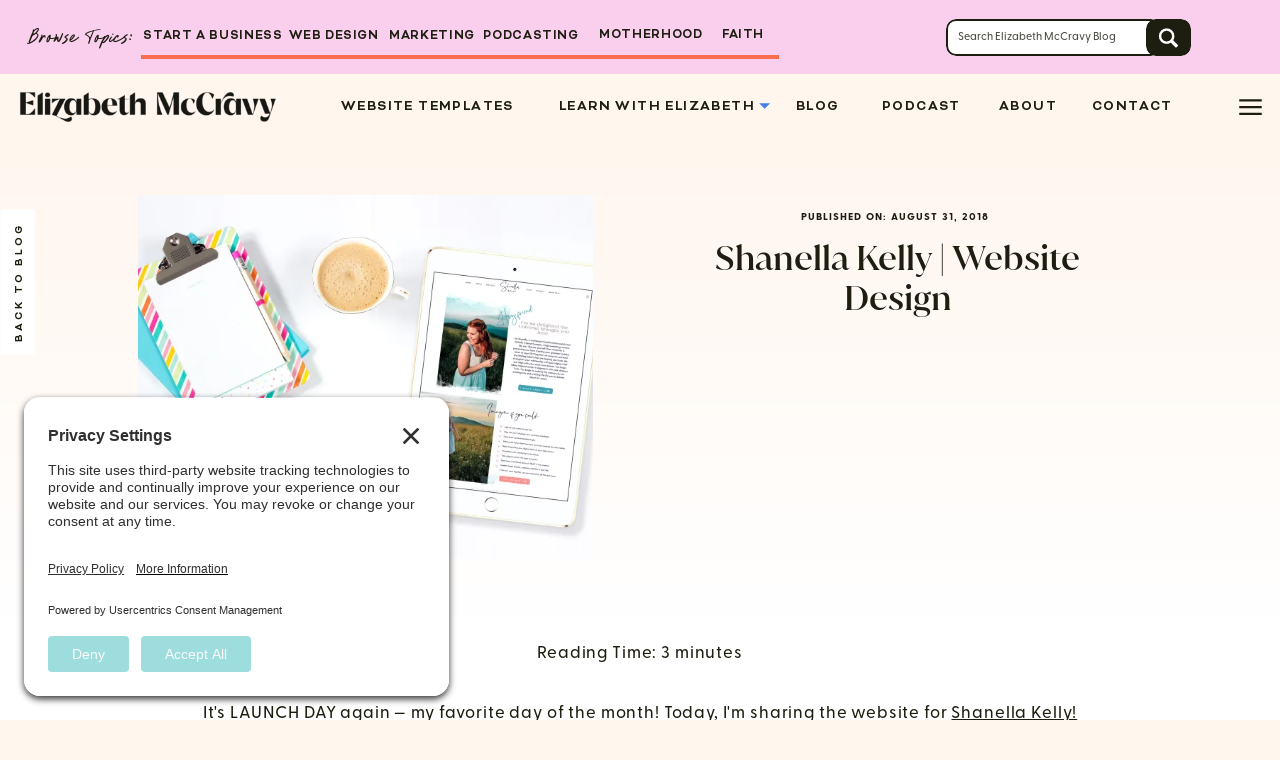

--- FILE ---
content_type: text/html; charset=UTF-8
request_url: https://elizabethmccravy.com/shanella-kelly-website-design/
body_size: 42205
content:
<!DOCTYPE html>
<html lang="en-US" class="d">
<head>
<link rel="stylesheet" type="text/css" href="//lib.showit.co/engine/2.6.4/showit.css" />
<meta name='robots' content='index, follow, max-image-preview:large, max-snippet:-1, max-video-preview:-1' />

	<!-- This site is optimized with the Yoast SEO Premium plugin v18.6 (Yoast SEO v26.2) - https://yoast.com/wordpress/plugins/seo/ -->
	<title>Shanella Kelly Life Coach | Website Design</title>
	<link rel="canonical" href="https://elizabethmccravy.com/shanella-kelly-website-design/" />
	<meta property="og:locale" content="en_US" />
	<meta property="og:type" content="article" />
	<meta property="og:title" content="Shanella Kelly | Website Design" />
	<meta property="og:description" content="It&#8217;s LAUNCH DAY again &#8211; my favorite day of the month! Today, I&#8217;m sharing the website for Shanella Kelly! Shanella is a brand new life coach based in one of my favorite cities &#8211; Asheville, North Carolina. Shanella worked as a counselor for years, until recently deciding to open her own business that really marries [&hellip;]" />
	<meta property="og:url" content="https://elizabethmccravy.com/shanella-kelly-website-design/" />
	<meta property="og:site_name" content="Elizabeth McCravy" />
	<meta property="article:publisher" content="https://www.facebook.com/elizabethmccravydesign" />
	<meta property="article:published_time" content="2018-08-31T07:00:45+00:00" />
	<meta property="article:modified_time" content="2021-04-07T15:59:57+00:00" />
	<meta property="og:image" content="https://i0.wp.com/elizabethmccravy.com/wp-content/uploads/2018/08/iPad-ShanellaKelly.jpg?fit=3000%2C2000&ssl=1" />
	<meta property="og:image:width" content="3000" />
	<meta property="og:image:height" content="2000" />
	<meta property="og:image:type" content="image/jpeg" />
	<meta name="author" content="Elizabeth McCravy" />
	<meta name="twitter:card" content="summary_large_image" />
	<meta name="twitter:label1" content="Written by" />
	<meta name="twitter:data1" content="Elizabeth McCravy" />
	<meta name="twitter:label2" content="Est. reading time" />
	<meta name="twitter:data2" content="4 minutes" />
	<script type="application/ld+json" class="yoast-schema-graph">{"@context":"https://schema.org","@graph":[{"@type":"Article","@id":"https://elizabethmccravy.com/shanella-kelly-website-design/#article","isPartOf":{"@id":"https://elizabethmccravy.com/shanella-kelly-website-design/"},"author":{"name":"Elizabeth McCravy","@id":"https://elizabethmccravy.com/#/schema/person/7bdb7675cf140665d575bd666656f001"},"headline":"Shanella Kelly | Website Design","datePublished":"2018-08-31T07:00:45+00:00","dateModified":"2021-04-07T15:59:57+00:00","mainEntityOfPage":{"@id":"https://elizabethmccravy.com/shanella-kelly-website-design/"},"wordCount":781,"commentCount":0,"publisher":{"@id":"https://elizabethmccravy.com/#organization"},"image":{"@id":"https://elizabethmccravy.com/shanella-kelly-website-design/#primaryimage"},"thumbnailUrl":"https://i0.wp.com/elizabethmccravy.com/wp-content/uploads/2018/08/iPad-ShanellaKelly.jpg?fit=3000%2C2000&ssl=1","keywords":["Life Coach Website Launch"],"articleSection":["My Client Work"],"inLanguage":"en-US","potentialAction":[{"@type":"CommentAction","name":"Comment","target":["https://elizabethmccravy.com/shanella-kelly-website-design/#respond"]}]},{"@type":"WebPage","@id":"https://elizabethmccravy.com/shanella-kelly-website-design/","url":"https://elizabethmccravy.com/shanella-kelly-website-design/","name":"Shanella Kelly Life Coach | Website Design","isPartOf":{"@id":"https://elizabethmccravy.com/#website"},"primaryImageOfPage":{"@id":"https://elizabethmccravy.com/shanella-kelly-website-design/#primaryimage"},"image":{"@id":"https://elizabethmccravy.com/shanella-kelly-website-design/#primaryimage"},"thumbnailUrl":"https://i0.wp.com/elizabethmccravy.com/wp-content/uploads/2018/08/iPad-ShanellaKelly.jpg?fit=3000%2C2000&ssl=1","datePublished":"2018-08-31T07:00:45+00:00","dateModified":"2021-04-07T15:59:57+00:00","breadcrumb":{"@id":"https://elizabethmccravy.com/shanella-kelly-website-design/#breadcrumb"},"inLanguage":"en-US","potentialAction":[{"@type":"ReadAction","target":["https://elizabethmccravy.com/shanella-kelly-website-design/"]}]},{"@type":"ImageObject","inLanguage":"en-US","@id":"https://elizabethmccravy.com/shanella-kelly-website-design/#primaryimage","url":"https://i0.wp.com/elizabethmccravy.com/wp-content/uploads/2018/08/iPad-ShanellaKelly.jpg?fit=3000%2C2000&ssl=1","contentUrl":"https://i0.wp.com/elizabethmccravy.com/wp-content/uploads/2018/08/iPad-ShanellaKelly.jpg?fit=3000%2C2000&ssl=1","width":3000,"height":2000,"caption":"Life Coach website designer"},{"@type":"BreadcrumbList","@id":"https://elizabethmccravy.com/shanella-kelly-website-design/#breadcrumb","itemListElement":[{"@type":"ListItem","position":1,"name":"Home","item":"https://elizabethmccravy.com/"},{"@type":"ListItem","position":2,"name":"Blog","item":"https://elizabethmccravy.com/blog/"},{"@type":"ListItem","position":3,"name":"Shanella Kelly | Website Design"}]},{"@type":"WebSite","@id":"https://elizabethmccravy.com/#website","url":"https://elizabethmccravy.com/","name":"Elizabeth McCravy","description":"Showit Website Templates, Business Courses, Business Podcast for Moms","publisher":{"@id":"https://elizabethmccravy.com/#organization"},"potentialAction":[{"@type":"SearchAction","target":{"@type":"EntryPoint","urlTemplate":"https://elizabethmccravy.com/?s={search_term_string}"},"query-input":{"@type":"PropertyValueSpecification","valueRequired":true,"valueName":"search_term_string"}}],"inLanguage":"en-US"},{"@type":"Organization","@id":"https://elizabethmccravy.com/#organization","name":"Elizabeth McCravy","url":"https://elizabethmccravy.com/","logo":{"@type":"ImageObject","inLanguage":"en-US","@id":"https://elizabethmccravy.com/#/schema/logo/image/","url":"https://i0.wp.com/elizabethmccravy.com/wp-content/uploads/2018/08/Logo-Elizabeth-McCravy-Designs-1-01.jpg?fit=2500%2C2500&ssl=1","contentUrl":"https://i0.wp.com/elizabethmccravy.com/wp-content/uploads/2018/08/Logo-Elizabeth-McCravy-Designs-1-01.jpg?fit=2500%2C2500&ssl=1","width":2500,"height":2500,"caption":"Elizabeth McCravy"},"image":{"@id":"https://elizabethmccravy.com/#/schema/logo/image/"},"sameAs":["https://www.facebook.com/elizabethmccravydesign","https://www.instagram.com/elizabethmccravy/","https://www.pinterest.com/elizabethmccravy/","https://www.youtube.com/channel/UCNFk3M0zKo2XUG4TzsfO3kQ"]},{"@type":"Person","@id":"https://elizabethmccravy.com/#/schema/person/7bdb7675cf140665d575bd666656f001","name":"Elizabeth McCravy"}]}</script>
	<!-- / Yoast SEO Premium plugin. -->


<link rel='dns-prefetch' href='//stats.wp.com' />
<link rel='dns-prefetch' href='//v0.wordpress.com' />
<link rel='dns-prefetch' href='//jetpack.wordpress.com' />
<link rel='dns-prefetch' href='//s0.wp.com' />
<link rel='dns-prefetch' href='//public-api.wordpress.com' />
<link rel='dns-prefetch' href='//0.gravatar.com' />
<link rel='dns-prefetch' href='//1.gravatar.com' />
<link rel='dns-prefetch' href='//2.gravatar.com' />
<link rel='preconnect' href='//i0.wp.com' />
<link rel="alternate" type="application/rss+xml" title="Elizabeth McCravy &raquo; Feed" href="https://elizabethmccravy.com/feed/" />
<link rel="alternate" type="application/rss+xml" title="Elizabeth McCravy &raquo; Comments Feed" href="https://elizabethmccravy.com/comments/feed/" />
<link rel="alternate" type="application/rss+xml" title="Elizabeth McCravy &raquo; Shanella Kelly | Website Design Comments Feed" href="https://elizabethmccravy.com/shanella-kelly-website-design/feed/" />
<script type="text/javascript">
/* <![CDATA[ */
window._wpemojiSettings = {"baseUrl":"https:\/\/s.w.org\/images\/core\/emoji\/16.0.1\/72x72\/","ext":".png","svgUrl":"https:\/\/s.w.org\/images\/core\/emoji\/16.0.1\/svg\/","svgExt":".svg","source":{"concatemoji":"https:\/\/elizabethmccravy.com\/wp-includes\/js\/wp-emoji-release.min.js?ver=6.8.3"}};
/*! This file is auto-generated */
!function(s,n){var o,i,e;function c(e){try{var t={supportTests:e,timestamp:(new Date).valueOf()};sessionStorage.setItem(o,JSON.stringify(t))}catch(e){}}function p(e,t,n){e.clearRect(0,0,e.canvas.width,e.canvas.height),e.fillText(t,0,0);var t=new Uint32Array(e.getImageData(0,0,e.canvas.width,e.canvas.height).data),a=(e.clearRect(0,0,e.canvas.width,e.canvas.height),e.fillText(n,0,0),new Uint32Array(e.getImageData(0,0,e.canvas.width,e.canvas.height).data));return t.every(function(e,t){return e===a[t]})}function u(e,t){e.clearRect(0,0,e.canvas.width,e.canvas.height),e.fillText(t,0,0);for(var n=e.getImageData(16,16,1,1),a=0;a<n.data.length;a++)if(0!==n.data[a])return!1;return!0}function f(e,t,n,a){switch(t){case"flag":return n(e,"\ud83c\udff3\ufe0f\u200d\u26a7\ufe0f","\ud83c\udff3\ufe0f\u200b\u26a7\ufe0f")?!1:!n(e,"\ud83c\udde8\ud83c\uddf6","\ud83c\udde8\u200b\ud83c\uddf6")&&!n(e,"\ud83c\udff4\udb40\udc67\udb40\udc62\udb40\udc65\udb40\udc6e\udb40\udc67\udb40\udc7f","\ud83c\udff4\u200b\udb40\udc67\u200b\udb40\udc62\u200b\udb40\udc65\u200b\udb40\udc6e\u200b\udb40\udc67\u200b\udb40\udc7f");case"emoji":return!a(e,"\ud83e\udedf")}return!1}function g(e,t,n,a){var r="undefined"!=typeof WorkerGlobalScope&&self instanceof WorkerGlobalScope?new OffscreenCanvas(300,150):s.createElement("canvas"),o=r.getContext("2d",{willReadFrequently:!0}),i=(o.textBaseline="top",o.font="600 32px Arial",{});return e.forEach(function(e){i[e]=t(o,e,n,a)}),i}function t(e){var t=s.createElement("script");t.src=e,t.defer=!0,s.head.appendChild(t)}"undefined"!=typeof Promise&&(o="wpEmojiSettingsSupports",i=["flag","emoji"],n.supports={everything:!0,everythingExceptFlag:!0},e=new Promise(function(e){s.addEventListener("DOMContentLoaded",e,{once:!0})}),new Promise(function(t){var n=function(){try{var e=JSON.parse(sessionStorage.getItem(o));if("object"==typeof e&&"number"==typeof e.timestamp&&(new Date).valueOf()<e.timestamp+604800&&"object"==typeof e.supportTests)return e.supportTests}catch(e){}return null}();if(!n){if("undefined"!=typeof Worker&&"undefined"!=typeof OffscreenCanvas&&"undefined"!=typeof URL&&URL.createObjectURL&&"undefined"!=typeof Blob)try{var e="postMessage("+g.toString()+"("+[JSON.stringify(i),f.toString(),p.toString(),u.toString()].join(",")+"));",a=new Blob([e],{type:"text/javascript"}),r=new Worker(URL.createObjectURL(a),{name:"wpTestEmojiSupports"});return void(r.onmessage=function(e){c(n=e.data),r.terminate(),t(n)})}catch(e){}c(n=g(i,f,p,u))}t(n)}).then(function(e){for(var t in e)n.supports[t]=e[t],n.supports.everything=n.supports.everything&&n.supports[t],"flag"!==t&&(n.supports.everythingExceptFlag=n.supports.everythingExceptFlag&&n.supports[t]);n.supports.everythingExceptFlag=n.supports.everythingExceptFlag&&!n.supports.flag,n.DOMReady=!1,n.readyCallback=function(){n.DOMReady=!0}}).then(function(){return e}).then(function(){var e;n.supports.everything||(n.readyCallback(),(e=n.source||{}).concatemoji?t(e.concatemoji):e.wpemoji&&e.twemoji&&(t(e.twemoji),t(e.wpemoji)))}))}((window,document),window._wpemojiSettings);
/* ]]> */
</script>
<link rel='stylesheet' id='jetpack_related-posts-css' href='https://elizabethmccravy.com/wp-content/plugins/jetpack/modules/related-posts/related-posts.css?ver=20240116' type='text/css' media='all' />
<style id='wp-emoji-styles-inline-css' type='text/css'>

	img.wp-smiley, img.emoji {
		display: inline !important;
		border: none !important;
		box-shadow: none !important;
		height: 1em !important;
		width: 1em !important;
		margin: 0 0.07em !important;
		vertical-align: -0.1em !important;
		background: none !important;
		padding: 0 !important;
	}
</style>
<link rel='stylesheet' id='wp-block-library-css' href='https://elizabethmccravy.com/wp-includes/css/dist/block-library/style.min.css?ver=6.8.3' type='text/css' media='all' />
<style id='classic-theme-styles-inline-css' type='text/css'>
/*! This file is auto-generated */
.wp-block-button__link{color:#fff;background-color:#32373c;border-radius:9999px;box-shadow:none;text-decoration:none;padding:calc(.667em + 2px) calc(1.333em + 2px);font-size:1.125em}.wp-block-file__button{background:#32373c;color:#fff;text-decoration:none}
</style>
<link rel='stylesheet' id='wpda_countdown_gutenberg_css-css' href='https://elizabethmccravy.com/wp-content/plugins/widget-countdown/includes/gutenberg/style.css?ver=6.8.3' type='text/css' media='all' />
<link rel='stylesheet' id='mediaelement-css' href='https://elizabethmccravy.com/wp-includes/js/mediaelement/mediaelementplayer-legacy.min.css?ver=4.2.17' type='text/css' media='all' />
<link rel='stylesheet' id='wp-mediaelement-css' href='https://elizabethmccravy.com/wp-includes/js/mediaelement/wp-mediaelement.min.css?ver=6.8.3' type='text/css' media='all' />
<style id='jetpack-sharing-buttons-style-inline-css' type='text/css'>
.jetpack-sharing-buttons__services-list{display:flex;flex-direction:row;flex-wrap:wrap;gap:0;list-style-type:none;margin:5px;padding:0}.jetpack-sharing-buttons__services-list.has-small-icon-size{font-size:12px}.jetpack-sharing-buttons__services-list.has-normal-icon-size{font-size:16px}.jetpack-sharing-buttons__services-list.has-large-icon-size{font-size:24px}.jetpack-sharing-buttons__services-list.has-huge-icon-size{font-size:36px}@media print{.jetpack-sharing-buttons__services-list{display:none!important}}.editor-styles-wrapper .wp-block-jetpack-sharing-buttons{gap:0;padding-inline-start:0}ul.jetpack-sharing-buttons__services-list.has-background{padding:1.25em 2.375em}
</style>
<style id='global-styles-inline-css' type='text/css'>
:root{--wp--preset--aspect-ratio--square: 1;--wp--preset--aspect-ratio--4-3: 4/3;--wp--preset--aspect-ratio--3-4: 3/4;--wp--preset--aspect-ratio--3-2: 3/2;--wp--preset--aspect-ratio--2-3: 2/3;--wp--preset--aspect-ratio--16-9: 16/9;--wp--preset--aspect-ratio--9-16: 9/16;--wp--preset--color--black: #000000;--wp--preset--color--cyan-bluish-gray: #abb8c3;--wp--preset--color--white: #ffffff;--wp--preset--color--pale-pink: #f78da7;--wp--preset--color--vivid-red: #cf2e2e;--wp--preset--color--luminous-vivid-orange: #ff6900;--wp--preset--color--luminous-vivid-amber: #fcb900;--wp--preset--color--light-green-cyan: #7bdcb5;--wp--preset--color--vivid-green-cyan: #00d084;--wp--preset--color--pale-cyan-blue: #8ed1fc;--wp--preset--color--vivid-cyan-blue: #0693e3;--wp--preset--color--vivid-purple: #9b51e0;--wp--preset--gradient--vivid-cyan-blue-to-vivid-purple: linear-gradient(135deg,rgba(6,147,227,1) 0%,rgb(155,81,224) 100%);--wp--preset--gradient--light-green-cyan-to-vivid-green-cyan: linear-gradient(135deg,rgb(122,220,180) 0%,rgb(0,208,130) 100%);--wp--preset--gradient--luminous-vivid-amber-to-luminous-vivid-orange: linear-gradient(135deg,rgba(252,185,0,1) 0%,rgba(255,105,0,1) 100%);--wp--preset--gradient--luminous-vivid-orange-to-vivid-red: linear-gradient(135deg,rgba(255,105,0,1) 0%,rgb(207,46,46) 100%);--wp--preset--gradient--very-light-gray-to-cyan-bluish-gray: linear-gradient(135deg,rgb(238,238,238) 0%,rgb(169,184,195) 100%);--wp--preset--gradient--cool-to-warm-spectrum: linear-gradient(135deg,rgb(74,234,220) 0%,rgb(151,120,209) 20%,rgb(207,42,186) 40%,rgb(238,44,130) 60%,rgb(251,105,98) 80%,rgb(254,248,76) 100%);--wp--preset--gradient--blush-light-purple: linear-gradient(135deg,rgb(255,206,236) 0%,rgb(152,150,240) 100%);--wp--preset--gradient--blush-bordeaux: linear-gradient(135deg,rgb(254,205,165) 0%,rgb(254,45,45) 50%,rgb(107,0,62) 100%);--wp--preset--gradient--luminous-dusk: linear-gradient(135deg,rgb(255,203,112) 0%,rgb(199,81,192) 50%,rgb(65,88,208) 100%);--wp--preset--gradient--pale-ocean: linear-gradient(135deg,rgb(255,245,203) 0%,rgb(182,227,212) 50%,rgb(51,167,181) 100%);--wp--preset--gradient--electric-grass: linear-gradient(135deg,rgb(202,248,128) 0%,rgb(113,206,126) 100%);--wp--preset--gradient--midnight: linear-gradient(135deg,rgb(2,3,129) 0%,rgb(40,116,252) 100%);--wp--preset--font-size--small: 13px;--wp--preset--font-size--medium: 20px;--wp--preset--font-size--large: 36px;--wp--preset--font-size--x-large: 42px;--wp--preset--spacing--20: 0.44rem;--wp--preset--spacing--30: 0.67rem;--wp--preset--spacing--40: 1rem;--wp--preset--spacing--50: 1.5rem;--wp--preset--spacing--60: 2.25rem;--wp--preset--spacing--70: 3.38rem;--wp--preset--spacing--80: 5.06rem;--wp--preset--shadow--natural: 6px 6px 9px rgba(0, 0, 0, 0.2);--wp--preset--shadow--deep: 12px 12px 50px rgba(0, 0, 0, 0.4);--wp--preset--shadow--sharp: 6px 6px 0px rgba(0, 0, 0, 0.2);--wp--preset--shadow--outlined: 6px 6px 0px -3px rgba(255, 255, 255, 1), 6px 6px rgba(0, 0, 0, 1);--wp--preset--shadow--crisp: 6px 6px 0px rgba(0, 0, 0, 1);}:where(.is-layout-flex){gap: 0.5em;}:where(.is-layout-grid){gap: 0.5em;}body .is-layout-flex{display: flex;}.is-layout-flex{flex-wrap: wrap;align-items: center;}.is-layout-flex > :is(*, div){margin: 0;}body .is-layout-grid{display: grid;}.is-layout-grid > :is(*, div){margin: 0;}:where(.wp-block-columns.is-layout-flex){gap: 2em;}:where(.wp-block-columns.is-layout-grid){gap: 2em;}:where(.wp-block-post-template.is-layout-flex){gap: 1.25em;}:where(.wp-block-post-template.is-layout-grid){gap: 1.25em;}.has-black-color{color: var(--wp--preset--color--black) !important;}.has-cyan-bluish-gray-color{color: var(--wp--preset--color--cyan-bluish-gray) !important;}.has-white-color{color: var(--wp--preset--color--white) !important;}.has-pale-pink-color{color: var(--wp--preset--color--pale-pink) !important;}.has-vivid-red-color{color: var(--wp--preset--color--vivid-red) !important;}.has-luminous-vivid-orange-color{color: var(--wp--preset--color--luminous-vivid-orange) !important;}.has-luminous-vivid-amber-color{color: var(--wp--preset--color--luminous-vivid-amber) !important;}.has-light-green-cyan-color{color: var(--wp--preset--color--light-green-cyan) !important;}.has-vivid-green-cyan-color{color: var(--wp--preset--color--vivid-green-cyan) !important;}.has-pale-cyan-blue-color{color: var(--wp--preset--color--pale-cyan-blue) !important;}.has-vivid-cyan-blue-color{color: var(--wp--preset--color--vivid-cyan-blue) !important;}.has-vivid-purple-color{color: var(--wp--preset--color--vivid-purple) !important;}.has-black-background-color{background-color: var(--wp--preset--color--black) !important;}.has-cyan-bluish-gray-background-color{background-color: var(--wp--preset--color--cyan-bluish-gray) !important;}.has-white-background-color{background-color: var(--wp--preset--color--white) !important;}.has-pale-pink-background-color{background-color: var(--wp--preset--color--pale-pink) !important;}.has-vivid-red-background-color{background-color: var(--wp--preset--color--vivid-red) !important;}.has-luminous-vivid-orange-background-color{background-color: var(--wp--preset--color--luminous-vivid-orange) !important;}.has-luminous-vivid-amber-background-color{background-color: var(--wp--preset--color--luminous-vivid-amber) !important;}.has-light-green-cyan-background-color{background-color: var(--wp--preset--color--light-green-cyan) !important;}.has-vivid-green-cyan-background-color{background-color: var(--wp--preset--color--vivid-green-cyan) !important;}.has-pale-cyan-blue-background-color{background-color: var(--wp--preset--color--pale-cyan-blue) !important;}.has-vivid-cyan-blue-background-color{background-color: var(--wp--preset--color--vivid-cyan-blue) !important;}.has-vivid-purple-background-color{background-color: var(--wp--preset--color--vivid-purple) !important;}.has-black-border-color{border-color: var(--wp--preset--color--black) !important;}.has-cyan-bluish-gray-border-color{border-color: var(--wp--preset--color--cyan-bluish-gray) !important;}.has-white-border-color{border-color: var(--wp--preset--color--white) !important;}.has-pale-pink-border-color{border-color: var(--wp--preset--color--pale-pink) !important;}.has-vivid-red-border-color{border-color: var(--wp--preset--color--vivid-red) !important;}.has-luminous-vivid-orange-border-color{border-color: var(--wp--preset--color--luminous-vivid-orange) !important;}.has-luminous-vivid-amber-border-color{border-color: var(--wp--preset--color--luminous-vivid-amber) !important;}.has-light-green-cyan-border-color{border-color: var(--wp--preset--color--light-green-cyan) !important;}.has-vivid-green-cyan-border-color{border-color: var(--wp--preset--color--vivid-green-cyan) !important;}.has-pale-cyan-blue-border-color{border-color: var(--wp--preset--color--pale-cyan-blue) !important;}.has-vivid-cyan-blue-border-color{border-color: var(--wp--preset--color--vivid-cyan-blue) !important;}.has-vivid-purple-border-color{border-color: var(--wp--preset--color--vivid-purple) !important;}.has-vivid-cyan-blue-to-vivid-purple-gradient-background{background: var(--wp--preset--gradient--vivid-cyan-blue-to-vivid-purple) !important;}.has-light-green-cyan-to-vivid-green-cyan-gradient-background{background: var(--wp--preset--gradient--light-green-cyan-to-vivid-green-cyan) !important;}.has-luminous-vivid-amber-to-luminous-vivid-orange-gradient-background{background: var(--wp--preset--gradient--luminous-vivid-amber-to-luminous-vivid-orange) !important;}.has-luminous-vivid-orange-to-vivid-red-gradient-background{background: var(--wp--preset--gradient--luminous-vivid-orange-to-vivid-red) !important;}.has-very-light-gray-to-cyan-bluish-gray-gradient-background{background: var(--wp--preset--gradient--very-light-gray-to-cyan-bluish-gray) !important;}.has-cool-to-warm-spectrum-gradient-background{background: var(--wp--preset--gradient--cool-to-warm-spectrum) !important;}.has-blush-light-purple-gradient-background{background: var(--wp--preset--gradient--blush-light-purple) !important;}.has-blush-bordeaux-gradient-background{background: var(--wp--preset--gradient--blush-bordeaux) !important;}.has-luminous-dusk-gradient-background{background: var(--wp--preset--gradient--luminous-dusk) !important;}.has-pale-ocean-gradient-background{background: var(--wp--preset--gradient--pale-ocean) !important;}.has-electric-grass-gradient-background{background: var(--wp--preset--gradient--electric-grass) !important;}.has-midnight-gradient-background{background: var(--wp--preset--gradient--midnight) !important;}.has-small-font-size{font-size: var(--wp--preset--font-size--small) !important;}.has-medium-font-size{font-size: var(--wp--preset--font-size--medium) !important;}.has-large-font-size{font-size: var(--wp--preset--font-size--large) !important;}.has-x-large-font-size{font-size: var(--wp--preset--font-size--x-large) !important;}
:where(.wp-block-post-template.is-layout-flex){gap: 1.25em;}:where(.wp-block-post-template.is-layout-grid){gap: 1.25em;}
:where(.wp-block-columns.is-layout-flex){gap: 2em;}:where(.wp-block-columns.is-layout-grid){gap: 2em;}
:root :where(.wp-block-pullquote){font-size: 1.5em;line-height: 1.6;}
</style>
<link rel='stylesheet' id='fl-builder-layout-3211-css' href='https://elizabethmccravy.com/wp-content/uploads/bb-plugin/cache/3211-layout.css?ver=58ca652c9c504eb2b98b2977130e5cb6' type='text/css' media='all' />
<link rel='stylesheet' id='crp-public-css' href='https://elizabethmccravy.com/wp-content/plugins/custom-related-posts/dist/public.css?ver=1.8.0' type='text/css' media='all' />
<link rel='stylesheet' id='rp-public-styles-css' href='https://elizabethmccravy.com/wp-content/plugins/reading-progress-bar/public/css/rp-public.css?ver=6.8.3' type='text/css' media='all' />
<link rel='stylesheet' id='team-css-css' href='https://elizabethmccravy.com/wp-content/plugins/team-plugin/team-styles.css?ver=1769793532' type='text/css' media='all' />
<link rel='stylesheet' id='bsearch-style-css' href='https://elizabethmccravy.com/wp-content/plugins/better-search/includes/css/bsearch-styles.min.css?ver=4.2.1' type='text/css' media='all' />
<link rel='stylesheet' id='pub-style-css' href='https://elizabethmccravy.com/wp-content/themes/showit/pubs/bdsnx0oysqw4bhy5dm6_ng/20260110025720Smmam62/assets/pub.css?ver=1768013862' type='text/css' media='all' />
<script type="text/javascript" id="jetpack_related-posts-js-extra">
/* <![CDATA[ */
var related_posts_js_options = {"post_heading":"h4"};
/* ]]> */
</script>
<script type="text/javascript" src="https://elizabethmccravy.com/wp-content/plugins/jetpack/_inc/build/related-posts/related-posts.min.js?ver=20240116" id="jetpack_related-posts-js"></script>
<script type="text/javascript" src="https://elizabethmccravy.com/wp-includes/js/jquery/jquery.min.js?ver=3.7.1" id="jquery-core-js"></script>
<script type="text/javascript" id="jquery-core-js-after">
/* <![CDATA[ */
$ = jQuery;
/* ]]> */
</script>
<script type="text/javascript" src="https://elizabethmccravy.com/wp-includes/js/jquery/jquery-migrate.min.js?ver=3.4.1" id="jquery-migrate-js"></script>
<script type="text/javascript" src="https://elizabethmccravy.com/wp-content/plugins/reading-progress-bar/public/js/rp-public.js?ver=6.8.3" id="rp-public-scripts-js"></script>
<script type="text/javascript" src="https://elizabethmccravy.com/wp-content/themes/showit/pubs/bdsnx0oysqw4bhy5dm6_ng/20260110025720Smmam62/assets/pub.js?ver=1768013862" id="pub-script-js"></script>
<link rel="https://api.w.org/" href="https://elizabethmccravy.com/wp-json/" /><link rel="alternate" title="JSON" type="application/json" href="https://elizabethmccravy.com/wp-json/wp/v2/posts/3211" /><link rel="EditURI" type="application/rsd+xml" title="RSD" href="https://elizabethmccravy.com/xmlrpc.php?rsd" />
<link rel='shortlink' href='https://wp.me/p9mPjK-PN' />
<link rel="alternate" title="oEmbed (JSON)" type="application/json+oembed" href="https://elizabethmccravy.com/wp-json/oembed/1.0/embed?url=https%3A%2F%2Felizabethmccravy.com%2Fshanella-kelly-website-design%2F" />
<link rel="alternate" title="oEmbed (XML)" type="text/xml+oembed" href="https://elizabethmccravy.com/wp-json/oembed/1.0/embed?url=https%3A%2F%2Felizabethmccravy.com%2Fshanella-kelly-website-design%2F&#038;format=xml" />
		<script type="text/javascript" async defer data-pin-color="white"  data-pin-height="28"  data-pin-hover="true"
			src="https://elizabethmccravy.com/wp-content/plugins/pinterest-pin-it-button-on-image-hover-and-post/js/pinit.js"></script>
			<style>img#wpstats{display:none}</style>
				<style>
			.no-js img.lazyload { display: none; }
			figure.wp-block-image img.lazyloading { min-width: 150px; }
							.lazyload, .lazyloading { opacity: 0; }
				.lazyloaded {
					opacity: 1;
					transition: opacity 400ms;
					transition-delay: 0ms;
				}
					</style>
		<style type="text/css">.recentcomments a{display:inline !important;padding:0 !important;margin:0 !important;}</style><link rel="icon" href="https://i0.wp.com/elizabethmccravy.com/wp-content/uploads/2024/08/cropped-Elizabeth-McCravy-Logo_Icon-Watermelon.png?fit=32%2C32&#038;ssl=1" sizes="32x32" />
<link rel="icon" href="https://i0.wp.com/elizabethmccravy.com/wp-content/uploads/2024/08/cropped-Elizabeth-McCravy-Logo_Icon-Watermelon.png?fit=192%2C192&#038;ssl=1" sizes="192x192" />
<link rel="apple-touch-icon" href="https://i0.wp.com/elizabethmccravy.com/wp-content/uploads/2024/08/cropped-Elizabeth-McCravy-Logo_Icon-Watermelon.png?fit=180%2C180&#038;ssl=1" />
<meta name="msapplication-TileImage" content="https://i0.wp.com/elizabethmccravy.com/wp-content/uploads/2024/08/cropped-Elizabeth-McCravy-Logo_Icon-Watermelon.png?fit=270%2C270&#038;ssl=1" />
		<style type="text/css" id="wp-custom-css">
			.d .single-post .fl-builder-content-primary h1, .m .single-post .se-wpt h2 {
    color: #4580E4;
    line-height: 1.5;
    letter-spacing: 0.005em;
    font-size: smaller;
    font-family: 'EM Display Condensed Medium';
    font-weight: 400;
    font-style: normal;
}


.d .single-post .fl-builder-content-primary h2, .m .single-post .se-wpt h2 {
    color: #4580E4;
    line-height: 1.5;
    letter-spacing: 0em;
    font-size: 34px;
    font-family: 'EM Title Medium';
    font-weight: 400;
    font-style: normal;

}
}

.d .single-post .fl-builder-content-primary h3, .m .single-post .se-wpt h3 {
    color: #16B781;
    line-height: 1.6;
		text-transform: none;
    letter-spacing: 0em;
    font-size: 32px;
    font-family: 'EM Title Medium';
    font-weight: 400;
    font-style: normal;
}

.d .single-post .fl-builder-content-primary h4 {
    color: #3A3A3C;
    line-height: 0.8;
    letter-spacing: 0em;
    font-size: 66px;
    text-align: center;
    font-family: 'EM Script';
    font-weight: 400;
    font-style: normal;
}

/* Apply to both desktop and mobile */
.single-post .fl-builder-content-primary p {
  line-height: 32px;   /* within paragraph */
  margin-bottom: 30px; /* between paragraphs */
}

/* Target desktop specifically if needed */
@media (min-width: 1024px) {
  .d .single-post .fl-builder-content-primary p {
    line-height: 32px;
    margin-bottom: 30px;
		margin-top: 10px;
  }
}

/* Target mobile specifically */
@media (max-width: 1023px) {
  .single-post .fl-builder-content-primary p {
    line-height: 30px;
    margin-bottom: 60px;
  }
}

/* Target paragraph spacing on mobile */
@media (max-width: 767px) {
  .single-post .fl-builder-content-primary p + p {
    margin-top: 35px;
		margin-bottom: 35px;/* Adjust this value to control the space between paragraphs */
  }
}

		</style>
		
<meta charset="UTF-8" />
<meta name="viewport" content="width=device-width, initial-scale=1" />
<link rel="icon" type="image/png" href="//static.showit.co/200/ciSTLpUaS0y6ydgO47q_qA/70418/elizabeth-mccravy-logo_monogram-ash.png" />
<link rel="preconnect" href="https://static.showit.co" />


<style>
@font-face{font-family:EM Buttons Bold;src:url('//static.showit.co/file/eBwMvMnDTGqjPkv4HzPQJw/70418/bicyclette-bold.woff');}
@font-face{font-family:EM Script;src:url('//static.showit.co/file/t8I-8vLXSdaY-QQ3bSSmkg/70418/desmontilles-regular.woff');}
@font-face{font-family:EM Body Medium;src:url('//static.showit.co/file/xF18B5GgTr-h8CFxaDkGlQ/70418/greycliffcf-medium.woff');}
@font-face{font-family:EM Body Extra Bold;src:url('//static.showit.co/file/tsx_K86ZQ6qwIMvlIEJ_rQ/70418/greycliffcf-extrabold.woff');}
@font-face{font-family:EM Body Medium Italics;src:url('//static.showit.co/file/dSdhCpWMSAWizdHGLoGXmg/70418/greycliffcf-mediumoblique.woff');}
@font-face{font-family:EM Body Regular;src:url('//static.showit.co/file/SHmfRryrQIq95K5gK9DEYQ/70418/greycliffcf-regular.woff');}
@font-face{font-family:EM Title Medium;src:url('//static.showit.co/file/SV4RAerpT5qPlyFYfw1wDw/70418/juana-medium-webfont.woff');}
@font-face{font-family:EM Intro Light Italics;src:url('//static.showit.co/file/HfNgul_tSt2EW-mXevTcrQ/70418/span-lightitalic.woff');}
@font-face{font-family:EM Display Condensed Medium;src:url('//static.showit.co/file/98wfNzYqQIqnfeTpPeakdA/70418/firasanscondensed-medium.woff');}
@font-face{font-family:EM Brandon;src:url('//static.showit.co/file/qbV4sWooR6S4UTAI2UiMIQ/70418/brandongrotesque-medium.woff');}
</style>
<script id="init_data" type="application/json">
{"mobile":{"w":320},"desktop":{"w":1200,"bgFillType":"color","bgColor":"colors-6"},"sid":"bdsnx0oysqw4bhy5dm6_ng","break":768,"assetURL":"//static.showit.co","contactFormId":"70418/178722","cfAction":"aHR0cHM6Ly9jbGllbnRzZXJ2aWNlLnNob3dpdC5jby9jb250YWN0Zm9ybQ==","sgAction":"aHR0cHM6Ly9jbGllbnRzZXJ2aWNlLnNob3dpdC5jby9zb2NpYWxncmlk","blockData":[{"slug":"blog-search-and-categories-menu","visible":"d","states":[{"d":{"bgFillType":"color","bgMediaType":"none"},"m":{"bgFillType":"color","bgMediaType":"none"},"slug":"search-closed"},{"d":{"bgFillType":"color","bgMediaType":"none"},"m":{"bgFillType":"color","bgMediaType":"none"},"slug":"search-open"}],"d":{"h":74,"w":1200,"locking":{"side":"st"},"bgFillType":"color","bgColor":"#f9cfed","bgMediaType":"none"},"m":{"h":204,"w":320,"bgFillType":"color","bgColor":"#f9cfed","bgMediaType":"none"},"stateTrans":[{},{}]},{"slug":"site-menu","visible":"a","states":[{"d":{"bgFillType":"color","bgColor":"#000000:0","bgMediaType":"none"},"m":{"bgFillType":"color","bgColor":"colors-6","bgMediaType":"none"},"slug":"menu-inline"},{"d":{"bgFillType":"color","bgMediaType":"none"},"m":{"bgFillType":"color","bgMediaType":"none"},"slug":"menu-opened-dropdown"},{"d":{"bgFillType":"color","bgColor":"#000000:0","bgMediaType":"none"},"m":{"bgFillType":"color","bgColor":"#000000:0","bgMediaType":"none"},"slug":"hamburger-menu-opened"}],"d":{"h":65,"w":1200,"locking":{"side":"st","offset":0},"stateTrIn":{"duration":0.25},"stateTrOut":{"duration":0.25},"bgFillType":"color","bgColor":"colors-6","bgMediaType":"none"},"m":{"h":36,"w":320,"locking":{"scrollOffset":1,"side":"st"},"stateTrIn":{"duration":0.25},"stateTrOut":{"duration":0.25},"bgFillType":"color","bgColor":"colors-6","bgMediaType":"none"},"stateTrans":[{},{},{}]},{"slug":"post-title-hero","visible":"a","states":[],"d":{"h":476,"w":1200,"nature":"dH","bgFillType":"gradient","bgGc1":"colors-6","bgGc2":"colors-7","bgGr":0,"bgMediaType":"none"},"m":{"h":464,"w":320,"nature":"dH","bgFillType":"gradient","bgGc1":"colors-6","bgGc2":"colors-7","bgGr":0,"bgMediaType":"none"}},{"slug":"post-contents","visible":"a","states":[],"d":{"h":650,"w":1200,"locking":{"offset":100},"nature":"dH","bgFillType":"color","bgColor":"colors-7","bgMediaType":"none"},"m":{"h":798,"w":320,"nature":"dH","bgFillType":"color","bgColor":"colors-7","bgMediaType":"none"}},{"slug":"share-and-categories","visible":"a","states":[],"d":{"h":297,"w":1200,"bgFillType":"color","bgColor":"colors-7","bgMediaType":"none"},"m":{"h":408,"w":320,"bgFillType":"color","bgColor":"colors-7","bgMediaType":"none"}},{"slug":"pagination","visible":"a","states":[],"d":{"h":87,"w":1200,"nature":"dH","bgFillType":"color","bgColor":"colors-7","bgMediaType":"none"},"m":{"h":70,"w":320,"bgFillType":"color","bgColor":"colors-7","bgMediaType":"none"}},{"slug":"newsletter-blog-promo","visible":"a","states":[{"d":{"bgFillType":"color","bgMediaType":"none"},"m":{"bgFillType":"color","bgMediaType":"none"},"slug":"view-3"},{"d":{"bgFillType":"color","bgMediaType":"none"},"m":{"bgFillType":"color","bgMediaType":"none"},"slug":"view-1"},{"d":{"bgFillType":"color","bgMediaType":"none"},"m":{"bgFillType":"color","bgMediaType":"none"},"slug":"view-1-1"}],"d":{"h":472,"w":1200,"aav":3,"stateTrIn":{"type":"fade","duration":1},"stateTrOut":{"type":"fade","duration":1},"bgFillType":"color","bgColor":"#f0fbff","bgMediaType":"none"},"m":{"h":649,"w":320,"aav":3,"stateTrIn":{"type":"fade","duration":1},"stateTrOut":{"type":"fade","duration":1},"bgFillType":"color","bgColor":"#f0fbff","bgMediaType":"none"},"stateTrans":[{"d":{"in":{"cl":"fadeIn","d":1,"dl":"0","od":"fadeIn"},"out":{"cl":"fadeOut","d":1,"dl":"0","od":"fadeOut"}},"m":{"in":{"cl":"fadeIn","d":1,"dl":"0","od":"fadeIn"},"out":{"cl":"fadeOut","d":1,"dl":"0","od":"fadeOut"}}},{"d":{"in":{"cl":"fadeIn","d":1,"dl":"0","od":"fadeIn"},"out":{"cl":"fadeOut","d":1,"dl":"0","od":"fadeOut"}},"m":{"in":{"cl":"fadeIn","d":1,"dl":"0","od":"fadeIn"},"out":{"cl":"fadeOut","d":1,"dl":"0","od":"fadeOut"}}},{"d":{"in":{"cl":"fadeIn","d":1,"dl":"0","od":"fadeIn"},"out":{"cl":"fadeOut","d":1,"dl":"0","od":"fadeOut"}},"m":{"in":{"cl":"fadeIn","d":1,"dl":"0","od":"fadeIn"},"out":{"cl":"fadeOut","d":1,"dl":"0","od":"fadeOut"}}}]},{"slug":"keep-learning","visible":"a","states":[],"d":{"h":692,"w":1200,"aav":3,"stateTrIn":{"type":"fade","duration":1},"stateTrOut":{"type":"fade","duration":1},"bgFillType":"color","bgColor":"#f0fbff","bgMediaType":"none"},"m":{"h":1322,"w":320,"aav":3,"stateTrIn":{"type":"fade","duration":1},"stateTrOut":{"type":"fade","duration":1},"bgFillType":"color","bgColor":"#f0fbff","bgMediaType":"none"}},{"slug":"blog-intro","visible":"a","states":[],"d":{"h":944,"w":1200,"bgFillType":"color","bgColor":"colors-7","bgMediaType":"none"},"m":{"h":1273,"w":320,"bgFillType":"color","bgColor":"colors-7","bgMediaType":"none"}},{"slug":"blog-podcast-promotional-area","visible":"a","states":[{"d":{"bgFillType":"color","bgColor":"#fe6e97","bgMediaType":"image","bgImage":{"key":"otk4UQQ-QBCoCAR9Ks-gCQ/70418/elizabeth-mccravy-pattern_dashes2-lilac.png","aspect_ratio":1.77781,"title":"elizabeth-mccravy-pattern_dashes2-lilac","type":"asset"},"bgOpacity":21},"m":{"bgFillType":"color","bgColor":"#fe6e97","bgMediaType":"image","bgImage":{"key":"otk4UQQ-QBCoCAR9Ks-gCQ/70418/elizabeth-mccravy-pattern_dashes2-lilac.png","aspect_ratio":1.77781,"title":"elizabeth-mccravy-pattern_dashes2-lilac","type":"asset"},"bgOpacity":21},"slug":"bg-1"},{"d":{"bgFillType":"color","bgColor":"colors-3","bgMediaType":"image","bgImage":{"key":"otk4UQQ-QBCoCAR9Ks-gCQ/70418/elizabeth-mccravy-pattern_dashes2-lilac.png","aspect_ratio":1.77781,"title":"elizabeth-mccravy-pattern_dashes2-lilac","type":"asset"},"bgOpacity":12},"m":{"bgFillType":"color","bgColor":"colors-3","bgMediaType":"image","bgImage":{"key":"otk4UQQ-QBCoCAR9Ks-gCQ/70418/elizabeth-mccravy-pattern_dashes2-lilac.png","aspect_ratio":1.77781,"title":"elizabeth-mccravy-pattern_dashes2-lilac","type":"asset"},"bgOpacity":12},"slug":"bg-2"},{"d":{"bgFillType":"color","bgColor":"#f9cfed","bgMediaType":"image","bgImage":{"key":"otk4UQQ-QBCoCAR9Ks-gCQ/70418/elizabeth-mccravy-pattern_dashes2-lilac.png","aspect_ratio":1.77781,"title":"elizabeth-mccravy-pattern_dashes2-lilac","type":"asset"},"bgOpacity":12},"m":{"bgFillType":"color","bgColor":"#f9cfed","bgMediaType":"image","bgImage":{"key":"otk4UQQ-QBCoCAR9Ks-gCQ/70418/elizabeth-mccravy-pattern_dashes2-lilac.png","aspect_ratio":1.77781,"title":"elizabeth-mccravy-pattern_dashes2-lilac","type":"asset"},"bgOpacity":12},"slug":"bg-3"}],"d":{"h":643,"w":1200,"aav":"3","stateTrIn":{"type":"fade","duration":2.5},"stateTrOut":{"type":"fade","duration":2.5},"bgFillType":"color","bgColor":"#f9cfed","bgMediaType":"image","bgImage":{"key":"otk4UQQ-QBCoCAR9Ks-gCQ/70418/elizabeth-mccravy-pattern_dashes2-lilac.png","aspect_ratio":1.77781,"title":"elizabeth-mccravy-pattern_dashes2-lilac","type":"asset"},"bgOpacity":21},"m":{"h":618,"w":320,"aav":"3","stateTrIn":{"type":"fade","duration":2.5},"stateTrOut":{"type":"fade","duration":2.5},"bgFillType":"color","bgColor":"#f9cfed","bgMediaType":"image","bgImage":{"key":"otk4UQQ-QBCoCAR9Ks-gCQ/70418/elizabeth-mccravy-pattern_dashes2-lilac.png","aspect_ratio":1.77781,"title":"elizabeth-mccravy-pattern_dashes2-lilac","type":"asset"},"bgOpacity":21},"stateTrans":[{"d":{"in":{"cl":"fadeIn","d":2.5,"dl":"0","od":"fadeIn"},"out":{"cl":"fadeOut","d":2.5,"dl":"0","od":"fadeOut"}},"m":{"in":{"cl":"fadeIn","d":2.5,"dl":"0","od":"fadeIn"},"out":{"cl":"fadeOut","d":2.5,"dl":"0","od":"fadeOut"}}},{"d":{"in":{"cl":"fadeIn","d":2.5,"dl":"0","od":"fadeIn"},"out":{"cl":"fadeOut","d":2.5,"dl":"0","od":"fadeOut"}},"m":{"in":{"cl":"fadeIn","d":2.5,"dl":"0","od":"fadeIn"},"out":{"cl":"fadeOut","d":2.5,"dl":"0","od":"fadeOut"}}},{"d":{"in":{"cl":"fadeIn","d":2.5,"dl":"0","od":"fadeIn"},"out":{"cl":"fadeOut","d":2.5,"dl":"0","od":"fadeOut"}},"m":{"in":{"cl":"fadeIn","d":2.5,"dl":"0","od":"fadeIn"},"out":{"cl":"fadeOut","d":2.5,"dl":"0","od":"fadeOut"}}}]},{"slug":"footer-navigation","visible":"a","states":[{"d":{"bgFillType":"color","bgMediaType":"none"},"m":{"bgFillType":"color","bgMediaType":"none"},"slug":"logo-1"},{"d":{"bgFillType":"color","bgMediaType":"none"},"m":{"bgFillType":"color","bgMediaType":"none"},"slug":"logo-2"}],"d":{"h":281,"w":1200,"aav":1,"stateTrIn":{"type":"fade","delay":0,"duration":0},"stateTrOut":{"type":"fade","duration":0},"bgFillType":"color","bgColor":"#f9cfed","bgMediaType":"none"},"m":{"h":857,"w":320,"aav":1,"stateTrIn":{"type":"fade","delay":0,"duration":0},"stateTrOut":{"type":"fade","duration":0},"bgFillType":"color","bgColor":"#f9cfed","bgMediaType":"none"},"stateTrans":[{"d":{"in":{"cl":"fadeIn","d":0,"dl":0,"od":"fadeIn"},"out":{"cl":"fadeOut","d":0,"dl":"0","od":"fadeOut"}},"m":{"in":{"cl":"fadeIn","d":0,"dl":0,"od":"fadeIn"},"out":{"cl":"fadeOut","d":0,"dl":"0","od":"fadeOut"}}},{"d":{"in":{"cl":"fadeIn","d":0,"dl":0,"od":"fadeIn"},"out":{"cl":"fadeOut","d":0,"dl":"0","od":"fadeOut"}},"m":{"in":{"cl":"fadeIn","d":0,"dl":0,"od":"fadeIn"},"out":{"cl":"fadeOut","d":0,"dl":"0","od":"fadeOut"}}}]},{"slug":"footer-instagram","visible":"a","states":[],"d":{"h":269,"w":1200,"bgFillType":"color","bgMediaType":"none"},"m":{"h":479,"w":320,"bgFillType":"color","bgMediaType":"none"}},{"slug":"footer-simple","visible":"a","states":[],"d":{"h":44,"w":1200,"bgFillType":"color","bgColor":"#ffffff","bgMediaType":"none"},"m":{"h":85,"w":320,"bgFillType":"color","bgColor":"#ffffff","bgMediaType":"none"}}],"elementData":[{"type":"simple","visible":"d","id":"blog-search-and-categories-menu_search-closed_0","blockId":"blog-search-and-categories-menu","m":{"x":35,"y":362,"w":224,"h":1,"a":0},"d":{"x":141,"y":55,"w":638,"h":1,"a":0,"lockH":"l"}},{"type":"text","visible":"a","id":"blog-search-and-categories-menu_search-closed_1","blockId":"blog-search-and-categories-menu","m":{"x":30,"y":114,"w":142,"h":15,"a":0},"d":{"x":143,"y":27,"w":140,"h":19,"a":0,"lockH":"l"}},{"type":"text","visible":"a","id":"blog-search-and-categories-menu_search-closed_2","blockId":"blog-search-and-categories-menu","m":{"x":179,"y":114,"w":111,"h":15,"a":0},"d":{"x":285,"y":27,"w":98,"h":19,"a":0,"lockH":"l"}},{"type":"text","visible":"a","id":"blog-search-and-categories-menu_search-closed_3","blockId":"blog-search-and-categories-menu","m":{"x":98,"y":74,"w":124,"h":23,"a":0},"d":{"x":17,"y":23,"w":124,"h":23,"a":0,"lockH":"l"}},{"type":"text","visible":"a","id":"blog-search-and-categories-menu_search-closed_4","blockId":"blog-search-and-categories-menu","m":{"x":48,"y":142,"w":106,"h":15,"a":0},"d":{"x":384,"y":27,"w":96,"h":19,"a":0,"lockH":"l"}},{"type":"text","visible":"a","id":"blog-search-and-categories-menu_search-closed_5","blockId":"blog-search-and-categories-menu","m":{"x":201,"y":169,"w":68,"h":15,"a":0},"d":{"x":713,"y":26,"w":60,"h":19,"a":0,"lockH":"l"}},{"type":"text","visible":"a","id":"blog-search-and-categories-menu_search-closed_6","blockId":"blog-search-and-categories-menu","m":{"x":46,"y":169,"w":111,"h":15,"a":0},"d":{"x":599,"y":26,"w":98,"h":19,"a":0,"lockH":"l"}},{"type":"text","visible":"a","id":"blog-search-and-categories-menu_search-closed_7","blockId":"blog-search-and-categories-menu","m":{"x":184,"y":141,"w":102,"h":15,"a":0},"d":{"x":482,"y":27,"w":98,"h":19,"a":0,"lockH":"l"}},{"type":"simple","visible":"a","id":"blog-search-and-categories-menu_search-closed_8","blockId":"blog-search-and-categories-menu","m":{"x":38,"y":26,"w":244,"h":33,"a":0},"d":{"x":906,"y":19,"w":215,"h":37,"a":0}},{"type":"simple","visible":"a","id":"blog-search-and-categories-menu_search-closed_9","blockId":"blog-search-and-categories-menu","m":{"x":240,"y":26,"w":42,"h":33,"a":0},"d":{"x":1106,"y":19,"w":45,"h":37,"a":0}},{"type":"icon","visible":"a","id":"blog-search-and-categories-menu_search-closed_10","blockId":"blog-search-and-categories-menu","m":{"x":249,"y":31,"w":25,"h":24,"a":0},"d":{"x":1115,"y":26,"w":27,"h":24,"a":0}},{"type":"text","visible":"a","id":"blog-search-and-categories-menu_search-closed_11","blockId":"blog-search-and-categories-menu","m":{"x":46,"y":35,"w":204,"h":15,"a":0},"d":{"x":918,"y":30,"w":203,"h":16,"a":0}},{"type":"simple","visible":"a","id":"blog-search-and-categories-menu_search-open_0","blockId":"blog-search-and-categories-menu","m":{"x":48,"y":70,"w":224,"h":326.9,"a":0},"d":{"x":-61,"y":75,"w":1615,"h":588,"a":0,"lockH":"s","lockV":"s"}},{"type":"simple","visible":"a","id":"blog-search-and-categories-menu_search-open_1","blockId":"blog-search-and-categories-menu","m":{"x":3,"y":11,"w":317,"h":445,"a":0},"d":{"x":851,"y":8,"w":354,"h":430,"a":0}},{"type":"simple","visible":"a","id":"blog-search-and-categories-menu_search-open_2","blockId":"blog-search-and-categories-menu","m":{"x":38,"y":26,"w":244,"h":33,"a":0},"d":{"x":906,"y":20,"w":256,"h":37,"a":0}},{"type":"icon","visible":"a","id":"blog-search-and-categories-menu_search-open_3","blockId":"blog-search-and-categories-menu","m":{"x":46,"y":31,"w":25,"h":24,"a":0},"d":{"x":918,"y":27,"w":27,"h":24,"a":0}},{"type":"text","visible":"a","id":"blog-search-and-categories-menu_search-open_4","blockId":"blog-search-and-categories-menu","m":{"x":78,"y":35,"w":204,"h":15,"a":0},"d":{"x":950,"y":31,"w":203,"h":16,"a":0}},{"type":"text","visible":"a","id":"blog-search-and-categories-menu_search-open_5","blockId":"blog-search-and-categories-menu","m":{"x":14,"y":75,"w":138,"h":20,"a":0},"d":{"x":918,"y":75,"w":128,"h":25,"a":0}},{"type":"text","visible":"a","id":"blog-search-and-categories-menu_search-open_6","blockId":"blog-search-and-categories-menu","m":{"x":38,"y":103,"w":164,"h":15,"a":0},"d":{"x":943,"y":100,"w":172,"h":21,"a":0}},{"type":"icon","visible":"a","id":"blog-search-and-categories-menu_search-open_7","blockId":"blog-search-and-categories-menu","m":{"x":14,"y":100,"w":21,"h":20,"a":0},"d":{"x":918,"y":101,"w":25,"h":19,"a":0}},{"type":"text","visible":"a","id":"blog-search-and-categories-menu_search-open_8","blockId":"blog-search-and-categories-menu","m":{"x":213,"y":103,"w":87,"h":15,"a":0},"d":{"x":943,"y":128,"w":172,"h":21,"a":0}},{"type":"icon","visible":"a","id":"blog-search-and-categories-menu_search-open_9","blockId":"blog-search-and-categories-menu","m":{"x":189,"y":100,"w":21,"h":20,"a":0},"d":{"x":918,"y":129,"w":25,"h":19,"a":0}},{"type":"graphic","visible":"a","id":"blog-search-and-categories-menu_search-open_10","blockId":"blog-search-and-categories-menu","m":{"x":12,"y":169,"w":108,"h":184,"a":0},"d":{"x":918,"y":190,"w":111,"h":169,"a":0},"c":{"key":"4hGyw0jBTX-heP9KDxS2Ew/70418/elizabeth_mccravy_showit_brand_and_website_designer_-coffee_shop7.jpg","aspect_ratio":0.66667}},{"type":"text","visible":"a","id":"blog-search-and-categories-menu_search-open_11","blockId":"blog-search-and-categories-menu","m":{"x":14,"y":141,"w":138,"h":20,"a":0},"d":{"x":918,"y":165,"w":128,"h":25,"a":0}},{"type":"text","visible":"a","id":"blog-search-and-categories-menu_search-open_12","blockId":"blog-search-and-categories-menu","m":{"x":12,"y":360,"w":108,"h":43,"a":0},"d":{"x":918,"y":373,"w":111,"h":43,"a":0}},{"type":"graphic","visible":"a","id":"blog-search-and-categories-menu_search-open_13","blockId":"blog-search-and-categories-menu","m":{"x":142,"y":169,"w":108,"h":184,"a":0},"d":{"x":1051,"y":190,"w":111,"h":169,"a":0},"c":{"key":"F425ExY4QkmXzB5VQj68rQ/70418/elizabeth-maternity-studio-shoot-80.jpg","aspect_ratio":0.66667}},{"type":"text","visible":"a","id":"blog-search-and-categories-menu_search-open_14","blockId":"blog-search-and-categories-menu","m":{"x":142,"y":360,"w":108,"h":43,"a":0},"d":{"x":1051,"y":373,"w":111,"h":43,"a":0}},{"type":"text","visible":"a","id":"blog-search-and-categories-menu_search-open_15","blockId":"blog-search-and-categories-menu","m":{"x":30,"y":114,"w":142,"h":15,"a":0},"d":{"x":143,"y":27,"w":140,"h":19,"a":0,"lockH":"l"}},{"type":"text","visible":"a","id":"blog-search-and-categories-menu_search-open_16","blockId":"blog-search-and-categories-menu","m":{"x":179,"y":114,"w":111,"h":15,"a":0},"d":{"x":285,"y":27,"w":98,"h":19,"a":0,"lockH":"l"}},{"type":"text","visible":"a","id":"blog-search-and-categories-menu_search-open_17","blockId":"blog-search-and-categories-menu","m":{"x":98,"y":74,"w":124,"h":23,"a":0},"d":{"x":17,"y":23,"w":124,"h":23,"a":0,"lockH":"l"}},{"type":"text","visible":"a","id":"blog-search-and-categories-menu_search-open_18","blockId":"blog-search-and-categories-menu","m":{"x":48,"y":142,"w":106,"h":15,"a":0},"d":{"x":384,"y":27,"w":96,"h":19,"a":0,"lockH":"l"}},{"type":"text","visible":"a","id":"blog-search-and-categories-menu_search-open_19","blockId":"blog-search-and-categories-menu","m":{"x":201,"y":169,"w":68,"h":15,"a":0},"d":{"x":713,"y":26,"w":60,"h":19,"a":0,"lockH":"l"}},{"type":"text","visible":"a","id":"blog-search-and-categories-menu_search-open_20","blockId":"blog-search-and-categories-menu","m":{"x":46,"y":169,"w":111,"h":15,"a":0},"d":{"x":599,"y":26,"w":98,"h":19,"a":0,"lockH":"l"}},{"type":"text","visible":"a","id":"blog-search-and-categories-menu_search-open_21","blockId":"blog-search-and-categories-menu","m":{"x":184,"y":141,"w":102,"h":15,"a":0},"d":{"x":482,"y":27,"w":98,"h":19,"a":0,"lockH":"l"}},{"type":"simple","visible":"d","id":"blog-search-and-categories-menu_search-open_22","blockId":"blog-search-and-categories-menu","m":{"x":35,"y":362,"w":224,"h":1,"a":0},"d":{"x":141,"y":55,"w":638,"h":1,"a":0,"lockH":"l"}},{"type":"icon","visible":"a","id":"blog-search-and-categories-menu_search-open_23","blockId":"blog-search-and-categories-menu","m":{"x":135,"y":77,"w":50,"h":50,"a":0},"d":{"x":1167,"y":23,"w":30,"h":28,"a":0}},{"type":"text","visible":"d","id":"site-menu_menu-inline_1","blockId":"site-menu","m":{"x":15,"y":77,"w":264,"h":19,"a":0},"d":{"x":301,"y":25,"w":176,"h":16,"a":0}},{"type":"icon","visible":"d","id":"site-menu_menu-inline_2","blockId":"site-menu","m":{"x":260,"y":2,"w":55,"h":37,"a":0},"d":{"x":1150,"y":15,"w":41,"h":36,"a":0,"lockH":"r"}},{"type":"icon","visible":"d","id":"site-menu_menu-inline_3","blockId":"site-menu","m":{"x":241,"y":109,"w":20,"h":21,"a":90},"d":{"x":711,"y":21,"w":27,"h":22,"a":90}},{"type":"text","visible":"d","id":"site-menu_menu-inline_4","blockId":"site-menu","m":{"x":16,"y":229,"w":264,"h":19,"a":0},"d":{"x":756,"y":25,"w":61,"h":16,"a":0}},{"type":"text","visible":"d","id":"site-menu_menu-inline_5","blockId":"site-menu","m":{"x":16,"y":150,"w":264,"h":19,"a":0},"d":{"x":959,"y":25,"w":59,"h":16,"a":0}},{"type":"text","visible":"d","id":"site-menu_menu-inline_6","blockId":"site-menu","m":{"x":15,"y":181,"w":264,"h":19,"a":0},"d":{"x":1052,"y":25,"w":80,"h":16,"a":0}},{"type":"text","visible":"d","id":"site-menu_menu-inline_7","blockId":"site-menu","m":{"x":16,"y":229,"w":264,"h":19,"a":0},"d":{"x":842,"y":25,"w":83,"h":16,"a":0}},{"type":"text","visible":"d","id":"site-menu_menu-inline_8","blockId":"site-menu","m":{"x":15,"y":110,"w":264,"h":19,"a":0},"d":{"x":519,"y":25,"w":224,"h":16,"a":0}},{"type":"graphic","visible":"m","id":"site-menu_menu-inline_9","blockId":"site-menu","m":{"x":4,"y":8,"w":24,"h":24,"a":0},"d":{"x":577,"y":10,"w":46,"h":46,"a":0},"c":{"key":"WzbPv94TTW69Hn4psqo_mA/70418/elizabeth-mccravy-logo_icon-watermelon.png","aspect_ratio":1}},{"type":"icon","visible":"m","id":"site-menu_menu-inline_10","blockId":"site-menu","m":{"x":277,"y":4,"w":43,"h":29,"a":0},"d":{"x":1150,"y":15,"w":41,"h":36,"a":0,"lockH":"r"}},{"type":"graphic","visible":"m","id":"site-menu_menu-inline_11","blockId":"site-menu","m":{"x":28,"y":9,"w":160,"h":23,"a":0},"d":{"x":441,"y":10,"w":318,"h":46,"a":0},"c":{"key":"kz2yHtqfSMawByw1HGOEIA/70418/elizabeth-mccravy-logo_simplified-ash.png","aspect_ratio":6.90918}},{"type":"graphic","visible":"d","id":"site-menu_menu-inline_12","blockId":"site-menu","m":{"x":54,"y":8,"w":187,"h":25,"a":0},"d":{"x":16,"y":14,"w":263,"h":38,"a":0,"gs":{"t":"fit"},"lockH":"l"},"c":{"key":"kz2yHtqfSMawByw1HGOEIA/70418/elizabeth-mccravy-logo_simplified-ash.png","aspect_ratio":6.90918}},{"type":"simple","visible":"a","id":"site-menu_menu-opened-dropdown_0","blockId":"site-menu","m":{"x":48,"y":5,"w":224,"h":25.2,"a":0},"d":{"x":-52,"y":65,"w":1304,"h":1186,"a":0,"lockH":"s"}},{"type":"simple","visible":"a","id":"site-menu_menu-opened-dropdown_1","blockId":"site-menu","m":{"x":48,"y":30,"w":224,"h":140,"a":0},"d":{"x":499,"y":52,"w":265,"h":326,"a":0}},{"type":"text","visible":"a","id":"site-menu_menu-opened-dropdown_2","blockId":"site-menu","m":{"x":18,"y":195,"w":181,"h":15,"a":0},"d":{"x":516,"y":64,"w":194,"h":22,"a":0}},{"type":"text","visible":"a","id":"site-menu_menu-opened-dropdown_3","blockId":"site-menu","m":{"x":18,"y":258,"w":218,"h":15,"a":0},"d":{"x":516,"y":333,"w":194,"h":19,"a":0}},{"type":"text","visible":"a","id":"site-menu_menu-opened-dropdown_4","blockId":"site-menu","m":{"x":18,"y":195,"w":181,"h":15,"a":0},"d":{"x":516,"y":150,"w":210,"h":22,"a":0}},{"type":"text","visible":"a","id":"site-menu_menu-opened-dropdown_5","blockId":"site-menu","m":{"x":18,"y":195,"w":181,"h":15,"a":0},"d":{"x":516,"y":240,"w":232,"h":22,"a":0}},{"type":"text","visible":"a","id":"site-menu_menu-opened-dropdown_6","blockId":"site-menu","m":{"x":18,"y":195,"w":181,"h":15,"a":0},"d":{"x":516,"y":92,"w":218,"h":36,"a":0}},{"type":"text","visible":"a","id":"site-menu_menu-opened-dropdown_7","blockId":"site-menu","m":{"x":18,"y":195,"w":181,"h":15,"a":0},"d":{"x":516,"y":179,"w":218,"h":36,"a":0}},{"type":"text","visible":"a","id":"site-menu_menu-opened-dropdown_8","blockId":"site-menu","m":{"x":18,"y":195,"w":181,"h":15,"a":0},"d":{"x":516,"y":266,"w":218,"h":36,"a":0}},{"type":"simple","visible":"a","id":"site-menu_menu-opened-dropdown_9","blockId":"site-menu","m":{"x":48,"y":30,"w":224,"h":140,"a":0},"d":{"x":504,"y":18,"w":239,"h":32,"a":0}},{"type":"text","visible":"a","id":"site-menu_menu-opened-dropdown_11","blockId":"site-menu","m":{"x":15,"y":110,"w":264,"h":19,"a":0},"d":{"x":519,"y":25,"w":224,"h":16,"a":0}},{"type":"text","visible":"a","id":"site-menu_menu-opened-dropdown_12","blockId":"site-menu","m":{"x":15,"y":77,"w":264,"h":19,"a":0},"d":{"x":301,"y":25,"w":176,"h":16,"a":0}},{"type":"icon","visible":"a","id":"site-menu_menu-opened-dropdown_13","blockId":"site-menu","m":{"x":260,"y":2,"w":55,"h":37,"a":0},"d":{"x":1150,"y":15,"w":41,"h":36,"a":0,"lockH":"r"}},{"type":"graphic","visible":"a","id":"site-menu_menu-opened-dropdown_14","blockId":"site-menu","m":{"x":54,"y":8,"w":187,"h":25,"a":0},"d":{"x":16,"y":14,"w":263,"h":38,"a":0,"gs":{"t":"fit"},"lockH":"l"},"c":{"key":"kz2yHtqfSMawByw1HGOEIA/70418/elizabeth-mccravy-logo_simplified-ash.png","aspect_ratio":6.90918}},{"type":"icon","visible":"a","id":"site-menu_menu-opened-dropdown_15","blockId":"site-menu","m":{"x":241,"y":109,"w":20,"h":21,"a":90},"d":{"x":713,"y":21,"w":27,"h":22,"a":90}},{"type":"text","visible":"a","id":"site-menu_menu-opened-dropdown_16","blockId":"site-menu","m":{"x":16,"y":150,"w":264,"h":19,"a":0},"d":{"x":959,"y":25,"w":59,"h":16,"a":0}},{"type":"text","visible":"a","id":"site-menu_menu-opened-dropdown_17","blockId":"site-menu","m":{"x":15,"y":181,"w":264,"h":19,"a":0},"d":{"x":1052,"y":25,"w":80,"h":16,"a":0}},{"type":"text","visible":"a","id":"site-menu_menu-opened-dropdown_18","blockId":"site-menu","m":{"x":16,"y":229,"w":264,"h":19,"a":0},"d":{"x":842,"y":25,"w":83,"h":16,"a":0}},{"type":"text","visible":"a","id":"site-menu_menu-opened-dropdown_19","blockId":"site-menu","m":{"x":15,"y":110,"w":264,"h":19,"a":0},"d":{"x":519,"y":25,"w":224,"h":16,"a":0}},{"type":"text","visible":"d","id":"site-menu_menu-opened-dropdown_20","blockId":"site-menu","m":{"x":16,"y":229,"w":264,"h":19,"a":0},"d":{"x":756,"y":25,"w":61,"h":16,"a":0}},{"type":"simple","visible":"a","id":"site-menu_hamburger-menu-opened_0","blockId":"site-menu","m":{"x":0,"y":0,"w":321,"h":612,"a":0},"d":{"x":-75,"y":-1,"w":1351,"h":400,"a":0,"lockH":"s","lockV":"s"}},{"type":"graphic","visible":"a","id":"site-menu_hamburger-menu-opened_1","blockId":"site-menu","m":{"x":-3,"y":0,"w":323,"h":612,"a":0},"d":{"x":-81,"y":0,"w":1363,"h":399,"a":0,"o":10,"lockH":"s"},"c":{"key":"otk4UQQ-QBCoCAR9Ks-gCQ/70418/elizabeth-mccravy-pattern_dashes2-lilac.png","aspect_ratio":1.77781}},{"type":"icon","visible":"a","id":"site-menu_hamburger-menu-opened_2","blockId":"site-menu","m":{"x":169,"y":562,"w":25,"h":25,"a":0},"d":{"x":1094,"y":352,"w":27,"h":24,"a":0}},{"type":"icon","visible":"a","id":"site-menu_hamburger-menu-opened_3","blockId":"site-menu","m":{"x":138,"y":562,"w":25,"h":25,"a":0},"d":{"x":1063,"y":352,"w":27,"h":24,"a":0}},{"type":"icon","visible":"a","id":"site-menu_hamburger-menu-opened_4","blockId":"site-menu","m":{"x":110,"y":564,"w":22,"h":22,"a":0},"d":{"x":1007,"y":354,"w":24,"h":22,"a":0}},{"type":"icon","visible":"a","id":"site-menu_hamburger-menu-opened_5","blockId":"site-menu","m":{"x":54,"y":564,"w":22,"h":22,"a":0},"d":{"x":979,"y":354,"w":24,"h":22,"a":0}},{"type":"icon","visible":"a","id":"site-menu_hamburger-menu-opened_6","blockId":"site-menu","m":{"x":26,"y":564,"w":22,"h":22,"a":0},"d":{"x":951,"y":354,"w":24,"h":22,"a":0}},{"type":"icon","visible":"a","id":"site-menu_hamburger-menu-opened_7","blockId":"site-menu","m":{"x":82,"y":564,"w":22,"h":22,"a":0},"d":{"x":1035,"y":354,"w":24,"h":22,"a":0}},{"type":"graphic","visible":"d","id":"site-menu_hamburger-menu-opened_8","blockId":"site-menu","m":{"x":20,"y":386,"w":281,"h":188,"a":0},"d":{"x":767,"y":116,"w":134,"h":212,"a":0,"gs":{"s":10}},"c":{"key":"CLQMpN1Vrjsa-TjwBe7rZg/70418/elizabeth-mccravy-resources.gif","aspect_ratio":0.5618}},{"type":"simple","visible":"d","id":"site-menu_hamburger-menu-opened_9","blockId":"site-menu","m":{"x":20,"y":568,"w":281,"h":161,"a":0},"d":{"x":901,"y":116,"w":220,"h":212,"a":0}},{"type":"icon","visible":"d","id":"site-menu_hamburger-menu-opened_10","blockId":"site-menu","m":{"x":253,"y":680,"w":35,"h":35,"a":0},"d":{"x":1073,"y":279,"w":38,"h":38,"a":0}},{"type":"text","visible":"d","id":"site-menu_hamburger-menu-opened_11","blockId":"site-menu","m":{"x":38,"y":587,"w":244,"h":65,"a":0},"d":{"x":922,"y":184,"w":189,"h":133,"a":0}},{"type":"simple","visible":"d","id":"site-menu_hamburger-menu-opened_12","blockId":"site-menu","m":{"x":33,"y":541,"w":161,"h":27,"a":0},"d":{"x":922,"y":137,"w":166,"h":29,"a":0}},{"type":"text","visible":"d","id":"site-menu_hamburger-menu-opened_13","blockId":"site-menu","m":{"x":35,"y":548,"w":156,"h":15,"a":0},"d":{"x":933,"y":144,"w":145,"h":13,"a":0}},{"type":"simple","visible":"d","id":"site-menu_hamburger-menu-opened_14","blockId":"site-menu","m":{"x":20,"y":203,"w":281,"h":161,"a":0},"d":{"x":76,"y":267,"w":370,"h":109,"a":0}},{"type":"icon","visible":"d","id":"site-menu_hamburger-menu-opened_15","blockId":"site-menu","m":{"x":253,"y":315,"w":35,"h":35,"a":0},"d":{"x":357,"y":320,"w":33,"h":26,"a":0}},{"type":"text","visible":"d","id":"site-menu_hamburger-menu-opened_16","blockId":"site-menu","m":{"x":38,"y":222,"w":244,"h":65,"a":0},"d":{"x":106,"y":292,"w":292,"h":56,"a":0}},{"type":"icon","visible":"a","id":"site-menu_hamburger-menu-opened_17","blockId":"site-menu","m":{"x":267,"y":8,"w":42,"h":36,"a":0},"d":{"x":1134,"y":-1,"w":40,"h":50,"a":0,"lockH":"r"}},{"type":"simple","visible":"d","id":"site-menu_hamburger-menu-opened_18","blockId":"site-menu","m":{"x":48,"y":30,"w":267,"h":281,"a":0},"d":{"x":-601,"y":-3,"w":600,"h":942,"a":0,"lockV":"s"}},{"type":"graphic","visible":"a","id":"site-menu_hamburger-menu-opened_19","blockId":"site-menu","m":{"x":229,"y":522,"w":98,"h":94,"a":342},"d":{"x":-112,"y":-28,"w":224,"h":210,"a":322,"lockH":"l"},"c":{"key":"WzbPv94TTW69Hn4psqo_mA/70418/elizabeth-mccravy-logo_icon-watermelon.png","aspect_ratio":1}},{"type":"text","visible":"a","id":"site-menu_hamburger-menu-opened_20","blockId":"site-menu","m":{"x":26,"y":151,"w":68,"h":15,"a":0},"d":{"x":76,"y":204,"w":124,"h":19,"a":0}},{"type":"text","visible":"a","id":"site-menu_hamburger-menu-opened_21","blockId":"site-menu","m":{"x":26,"y":127,"w":112,"h":15,"a":0},"d":{"x":76,"y":178,"w":124,"h":19,"a":0}},{"type":"text","visible":"a","id":"site-menu_hamburger-menu-opened_22","blockId":"site-menu","m":{"x":26,"y":102,"w":68,"h":15,"a":0},"d":{"x":76,"y":151,"w":124,"h":19,"a":0}},{"type":"text","visible":"a","id":"site-menu_hamburger-menu-opened_23","blockId":"site-menu","m":{"x":26,"y":70,"w":113,"h":22,"a":0},"d":{"x":76,"y":121,"w":128,"h":23,"a":0}},{"type":"graphic","visible":"a","id":"site-menu_hamburger-menu-opened_24","blockId":"site-menu","m":{"x":12,"y":8,"w":193,"h":44,"a":0},"d":{"x":441,"y":9,"w":318,"h":80,"a":0},"c":{"key":"oCjMBOVwTn-Z7mDm-zI68w/70418/elizabeth-mccravy-logo_primary-cobalt.png","aspect_ratio":3.91283}},{"type":"text","visible":"a","id":"site-menu_hamburger-menu-opened_25","blockId":"site-menu","m":{"x":25,"y":322,"w":181,"h":15,"a":0},"d":{"x":252,"y":204,"w":194,"h":19,"a":0}},{"type":"text","visible":"a","id":"site-menu_hamburger-menu-opened_26","blockId":"site-menu","m":{"x":25,"y":297,"w":112,"h":15,"a":0},"d":{"x":252,"y":178,"w":124,"h":19,"a":0}},{"type":"text","visible":"a","id":"site-menu_hamburger-menu-opened_27","blockId":"site-menu","m":{"x":25,"y":272,"w":148,"h":15,"a":0},"d":{"x":252,"y":151,"w":124,"h":19,"a":0}},{"type":"text","visible":"a","id":"site-menu_hamburger-menu-opened_28","blockId":"site-menu","m":{"x":25,"y":240,"w":113,"h":22,"a":0},"d":{"x":252,"y":121,"w":128,"h":23,"a":0}},{"type":"text","visible":"a","id":"site-menu_hamburger-menu-opened_29","blockId":"site-menu","m":{"x":26,"y":467,"w":181,"h":15,"a":0},"d":{"x":466,"y":203,"w":194,"h":19,"a":0}},{"type":"text","visible":"a","id":"site-menu_hamburger-menu-opened_30","blockId":"site-menu","m":{"x":26,"y":439,"w":175,"h":15,"a":0},"d":{"x":466,"y":177,"w":187,"h":19,"a":0}},{"type":"text","visible":"a","id":"site-menu_hamburger-menu-opened_31","blockId":"site-menu","m":{"x":26,"y":412,"w":181,"h":15,"a":0},"d":{"x":466,"y":151,"w":194,"h":19,"a":0}},{"type":"text","visible":"a","id":"site-menu_hamburger-menu-opened_32","blockId":"site-menu","m":{"x":26,"y":377,"w":181,"h":22,"a":0},"d":{"x":466,"y":121,"w":128,"h":23,"a":0}},{"type":"text","visible":"a","id":"site-menu_hamburger-menu-opened_33","blockId":"site-menu","m":{"x":26,"y":494,"w":218,"h":15,"a":0},"d":{"x":466,"y":229,"w":194,"h":19,"a":0}},{"type":"simple","visible":"d","id":"site-menu_hamburger-menu-opened_34","blockId":"site-menu","m":{"x":30,"y":9,"w":224,"h":25,"a":0},"d":{"x":-52,"y":399,"w":1304,"h":802,"a":0,"lockH":"s"}},{"type":"text","visible":"a","id":"site-menu_hamburger-menu-opened_35","blockId":"site-menu","m":{"x":26,"y":201,"w":68,"h":15,"a":0},"d":{"x":76,"y":227,"w":124,"h":19,"a":0}},{"type":"text","visible":"m","id":"site-menu_hamburger-menu-opened_36","blockId":"site-menu","m":{"x":26,"y":176,"w":119,"h":15,"a":0},"d":{"x":76,"y":220,"w":124,"h":19,"a":0}},{"type":"text","visible":"a","id":"post-title-hero_0","blockId":"post-title-hero","m":{"x":18,"y":250,"w":284,"h":96,"a":0},"d":{"x":631,"y":99,"w":453,"h":166,"a":0,"lockV":"t"}},{"type":"graphic","visible":"a","id":"post-title-hero_1","blockId":"post-title-hero","m":{"x":21,"y":5,"w":279,"h":185,"a":0},"d":{"x":98,"y":56,"w":455,"h":363,"a":0},"c":{"key":"FvZaaZQySiWNKwOFRhEKIA/70418/pexels-olia-danilevich-4974914.jpg","aspect_ratio":1.5}},{"type":"text","visible":"a","id":"post-title-hero_2","blockId":"post-title-hero","m":{"x":23,"y":363,"w":274,"h":84,"a":0,"lockV":"b"},"d":{"x":631,"y":282,"w":453,"h":137,"a":0,"lockV":"b"}},{"type":"text","visible":"a","id":"post-title-hero_3","blockId":"post-title-hero","m":{"x":18,"y":221,"w":284,"h":13,"a":0},"d":{"x":663,"y":71,"w":388,"h":14,"a":0}},{"type":"simple","visible":"d","id":"post-title-hero_4","blockId":"post-title-hero","m":{"x":37,"y":918,"w":228,"h":36,"a":0},"d":{"x":-55,"y":126,"w":145,"h":34,"a":90,"lockH":"l"}},{"type":"text","visible":"d","id":"post-title-hero_5","blockId":"post-title-hero","m":{"x":48,"y":929,"w":200,"h":15,"a":0},"d":{"x":-53,"y":126,"w":142,"h":35,"a":270,"lockH":"l"}},{"type":"text","visible":"a","id":"post-contents_0","blockId":"post-contents","m":{"x":15,"y":16,"w":291,"h":757,"a":0},"d":{"x":134,"y":24,"w":932,"h":603,"a":0}},{"type":"text","visible":"a","id":"share-and-categories_0","blockId":"share-and-categories","m":{"x":27,"y":12,"w":281,"h":164,"a":0},"d":{"x":299,"y":166,"w":603,"h":85,"a":0}},{"type":"icon","visible":"a","id":"share-and-categories_1","blockId":"share-and-categories","m":{"x":178,"y":191,"w":25,"h":25,"a":0},"d":{"x":607,"y":22,"w":30,"h":30,"a":0}},{"type":"text","visible":"a","id":"share-and-categories_2","blockId":"share-and-categories","m":{"x":33,"y":195,"w":140,"h":18,"a":0},"d":{"x":490,"y":30,"w":122,"h":14,"a":0}},{"type":"icon","visible":"a","id":"share-and-categories_3","blockId":"share-and-categories","m":{"x":209,"y":191,"w":25,"h":25,"a":0},"d":{"x":641,"y":22,"w":30,"h":30,"a":0}},{"type":"icon","visible":"a","id":"share-and-categories_4","blockId":"share-and-categories","m":{"x":244,"y":191,"w":25,"h":25,"a":0},"d":{"x":680,"y":22,"w":30,"h":30,"a":0}},{"type":"text","visible":"a","id":"share-and-categories_5","blockId":"share-and-categories","m":{"x":27,"y":251,"w":270,"h":129,"a":0},"d":{"x":220,"y":80,"w":760,"h":63,"a":0}},{"type":"text","visible":"a","id":"pagination_0","blockId":"pagination","m":{"x":12,"y":25,"w":120,"h":20,"a":0},"d":{"x":24,"y":38,"w":454,"h":21,"a":0}},{"type":"text","visible":"a","id":"pagination_1","blockId":"pagination","m":{"x":188,"y":25,"w":120,"h":20,"a":0},"d":{"x":612,"y":38,"w":564,"h":28,"a":0}},{"type":"simple","visible":"a","id":"newsletter-blog-promo_view-3_0","blockId":"newsletter-blog-promo","m":{"x":16,"y":47,"w":289,"h":561,"a":0},"d":{"x":77,"y":109,"w":1034,"h":240,"a":0}},{"type":"graphic","visible":"a","id":"newsletter-blog-promo_view-3_1","blockId":"newsletter-blog-promo","m":{"x":16,"y":47,"w":289,"h":561,"a":0},"d":{"x":77,"y":109,"w":1034,"h":240,"a":0,"o":20},"c":{"key":"rONlrb80RKeayaKRIVPjBQ/70418/elizabeth-mccravy-pattern_dashes2-lilac.png","aspect_ratio":0.5625}},{"type":"simple","visible":"a","id":"newsletter-blog-promo_view-1_0","blockId":"newsletter-blog-promo","m":{"x":16,"y":48,"w":289,"h":561,"a":0},"d":{"x":77,"y":109,"w":1034,"h":240,"a":0}},{"type":"graphic","visible":"a","id":"newsletter-blog-promo_view-1_1","blockId":"newsletter-blog-promo","m":{"x":16,"y":48,"w":289,"h":561,"a":0},"d":{"x":77,"y":109,"w":1034,"h":240,"a":0,"o":20},"c":{"key":"rONlrb80RKeayaKRIVPjBQ/70418/elizabeth-mccravy-pattern_dashes2-lilac.png","aspect_ratio":0.5625}},{"type":"simple","visible":"a","id":"newsletter-blog-promo_view-1-1_0","blockId":"newsletter-blog-promo","m":{"x":16,"y":48,"w":289,"h":561,"a":0},"d":{"x":77,"y":109,"w":1034,"h":240,"a":0}},{"type":"graphic","visible":"a","id":"newsletter-blog-promo_view-1-1_1","blockId":"newsletter-blog-promo","m":{"x":16,"y":48,"w":289,"h":561,"a":0},"d":{"x":77,"y":109,"w":1034,"h":240,"a":0,"o":20},"c":{"key":"rONlrb80RKeayaKRIVPjBQ/70418/elizabeth-mccravy-pattern_dashes2-lilac.png","aspect_ratio":0.5625}},{"type":"graphic","visible":"a","id":"newsletter-blog-promo_1","blockId":"newsletter-blog-promo","m":{"x":122,"y":9,"w":76,"h":76,"a":0},"d":{"x":30,"y":15,"w":136,"h":152,"a":345,"gs":{"t":"fit"}},"c":{"key":"oqKQqwcGSTqHrU12HbGSUg/70418/elizabeth-mccravy-icon_megaphone-watermelon.png","aspect_ratio":1.15493}},{"type":"text","visible":"a","id":"newsletter-blog-promo_2","blockId":"newsletter-blog-promo","m":{"x":7,"y":105,"w":307,"h":39,"a":0},"d":{"x":156,"y":151,"w":432,"h":43,"a":0}},{"type":"text","visible":"a","id":"newsletter-blog-promo_3","blockId":"newsletter-blog-promo","m":{"x":28,"y":165,"w":260,"h":168,"a":0},"d":{"x":156,"y":200,"w":456,"h":111,"a":0}},{"type":"iframe","visible":"a","id":"newsletter-blog-promo_4","blockId":"newsletter-blog-promo","m":{"x":28,"y":325,"w":266,"h":238,"a":0},"d":{"x":657,"y":91,"w":374,"h":220,"a":0}},{"type":"text","visible":"a","id":"keep-learning_1","blockId":"keep-learning","m":{"x":42,"y":29,"w":238,"h":44,"a":0},"d":{"x":245,"y":67,"w":710,"h":93,"a":0}},{"type":"text","visible":"a","id":"keep-learning_2","blockId":"keep-learning","m":{"x":47,"y":81,"w":233,"h":68,"a":0},"d":{"x":373,"y":173,"w":478,"h":43,"a":0}},{"type":"simple","visible":"a","id":"keep-learning_3","blockId":"keep-learning","m":{"x":29,"y":173,"w":262,"h":325,"a":0},"d":{"x":45,"y":260,"w":339,"h":366,"a":0}},{"type":"graphic","visible":"a","id":"keep-learning_4","blockId":"keep-learning","m":{"x":45,"y":194,"w":231,"h":175,"a":0},"d":{"x":71,"y":291,"w":288,"h":210,"a":0},"c":{"key":"1YTsxNuDTwGicBGuCCJn2Q/70418/course_cover_official_launch_2.png","aspect_ratio":1.77778}},{"type":"text","visible":"a","id":"keep-learning_5","blockId":"keep-learning","m":{"x":45,"y":384,"w":231,"h":92,"a":0},"d":{"x":67,"y":520,"w":295,"h":82,"a":0}},{"type":"simple","visible":"a","id":"keep-learning_6","blockId":"keep-learning","m":{"x":29,"y":533,"w":262,"h":325,"a":0},"d":{"x":431,"y":260,"w":339,"h":366,"a":0}},{"type":"graphic","visible":"a","id":"keep-learning_7","blockId":"keep-learning","m":{"x":45,"y":554,"w":231,"h":175,"a":0},"d":{"x":457,"y":291,"w":288,"h":210,"a":0},"c":{"key":"6QF330JST0WKMQg1n6gWoA/70418/podcastsuccessblueprintcourse-kajabicovers1-ezgif_com-resize.gif","aspect_ratio":1.77778}},{"type":"text","visible":"a","id":"keep-learning_8","blockId":"keep-learning","m":{"x":45,"y":744,"w":231,"h":92,"a":0},"d":{"x":453,"y":520,"w":295,"h":82,"a":0}},{"type":"simple","visible":"a","id":"keep-learning_9","blockId":"keep-learning","m":{"x":29,"y":902,"w":262,"h":325,"a":0},"d":{"x":817,"y":260,"w":339,"h":366,"a":0}},{"type":"graphic","visible":"a","id":"keep-learning_10","blockId":"keep-learning","m":{"x":45,"y":923,"w":231,"h":175,"a":0},"d":{"x":843,"y":291,"w":288,"h":210,"a":0},"c":{"key":"FxYrf4IgR9SWa-QozxBkCg/70418/kacie_sales_page_template-banner.png","aspect_ratio":2}},{"type":"text","visible":"a","id":"keep-learning_11","blockId":"keep-learning","m":{"x":45,"y":1113,"w":231,"h":92,"a":0},"d":{"x":839,"y":520,"w":295,"h":82,"a":0}},{"type":"simple","visible":"a","id":"blog-intro_0","blockId":"blog-intro","m":{"x":-60,"y":-41,"w":277,"h":339,"a":0},"d":{"x":41,"y":77,"w":571,"h":695,"a":0}},{"type":"graphic","visible":"a","id":"blog-intro_1","blockId":"blog-intro","m":{"x":-51,"y":-32,"w":259,"h":321,"a":0,"gs":{"s":100}},"d":{"x":55,"y":90,"w":543,"h":670,"a":0,"gs":{"s":90}},"c":{"key":"lp9j5E5_S2qmefzceSDFlw/70418/elizabeth-mccravy-maternity-studio-shoot-40.jpg","aspect_ratio":0.66667}},{"type":"simple","visible":"a","id":"blog-intro_2","blockId":"blog-intro","m":{"x":134,"y":185,"w":189,"h":276,"a":4},"d":{"x":-70,"y":413,"w":346,"h":427,"a":350}},{"type":"graphic","visible":"a","id":"blog-intro_3","blockId":"blog-intro","m":{"x":138,"y":189,"w":181,"h":268,"a":4},"d":{"x":-57,"y":429,"w":322,"h":397,"a":350,"gs":{"s":50}},"c":{"key":"m8tm-H32uwZd22kmcx2MLw/70418/img_9136.jpg","aspect_ratio":0.75}},{"type":"text","visible":"a","id":"blog-intro_4","blockId":"blog-intro","m":{"x":21,"y":507,"w":241,"h":29,"a":0},"d":{"x":716,"y":166,"w":348,"h":36,"a":0}},{"type":"text","visible":"a","id":"blog-intro_5","blockId":"blog-intro","m":{"x":21,"y":544,"w":279,"h":35,"a":0},"d":{"x":716,"y":216,"w":418,"h":50,"a":0}},{"type":"text","visible":"a","id":"blog-intro_6","blockId":"blog-intro","m":{"x":21,"y":597,"w":255,"h":135,"a":0},"d":{"x":716,"y":291,"w":447,"h":128,"a":0,"trIn":{"cl":"slideIn","d":"0.5","dl":"0"}}},{"type":"text","visible":"a","id":"blog-intro_7","blockId":"blog-intro","m":{"x":21,"y":752,"w":255,"h":410,"a":0},"d":{"x":716,"y":430,"w":393,"h":310,"a":0}},{"type":"simple","visible":"a","id":"blog-intro_8","blockId":"blog-intro","m":{"x":21,"y":1189,"w":192,"h":36,"a":0},"d":{"x":716,"y":760,"w":209,"h":40,"a":0}},{"type":"text","visible":"a","id":"blog-intro_9","blockId":"blog-intro","m":{"x":21,"y":1189,"w":192,"h":36,"a":0},"d":{"x":716,"y":760,"w":209,"h":40,"a":0}},{"type":"text","visible":"a","id":"blog-podcast-promotional-area_1","blockId":"blog-podcast-promotional-area","m":{"x":68,"y":63,"w":185,"h":50,"a":0},"d":{"x":545,"y":94,"w":447,"h":90,"a":0,"trIn":{"cl":"slideIn","d":"0.5","dl":"0"}}},{"type":"graphic","visible":"a","id":"blog-podcast-promotional-area_2","blockId":"blog-podcast-promotional-area","m":{"x":23,"y":113,"w":275,"h":102,"a":0},"d":{"x":527,"y":139,"w":490,"h":183,"a":0},"c":{"key":"gZOuDNnSTZKw3W3FNRbAGQ/70418/breakthrough-brand-podcast-elizabeth-mccravy-empodcastlogo_secondary-1.png","aspect_ratio":2.6643}},{"type":"graphic","visible":"a","id":"blog-podcast-promotional-area_4","blockId":"blog-podcast-promotional-area","m":{"x":2,"y":246,"w":103,"h":224,"a":354},"d":{"x":161,"y":80,"w":235,"h":488,"a":352},"c":{"key":"Br1F0_t9TUGJxr8NQgJJlQ/70418/gif-video-podcast-playing-elizabeth-mccravy-templates.gif","aspect_ratio":0.5625}},{"type":"graphic","visible":"a","id":"blog-podcast-promotional-area_5","blockId":"blog-podcast-promotional-area","m":{"x":-26,"y":232,"w":159,"h":252,"a":354},"d":{"x":73,"y":47,"w":409,"h":550,"a":352},"c":{"key":"VmWblCWHR9CHHtiVHtJeeA/70418/elizzabeth-mccravy-shop-airpods-iphone-mockup.png","aspect_ratio":0.88308}},{"type":"graphic","visible":"a","id":"blog-podcast-promotional-area_6","blockId":"blog-podcast-promotional-area","m":{"x":11,"y":275,"w":78,"h":83,"a":354},"d":{"x":171,"y":139,"w":190,"h":191,"a":352},"c":{"key":"usvdf8quTya7kGAQialB5Q/70418/breakthrough-brand-podcast-artwork.png","aspect_ratio":1}},{"type":"text","visible":"a","id":"blog-podcast-promotional-area_7","blockId":"blog-podcast-promotional-area","m":{"x":127,"y":248,"w":181,"h":138,"a":0},"d":{"x":518,"y":342,"w":509,"h":56,"a":0}},{"type":"simple","visible":"a","id":"blog-podcast-promotional-area_8","blockId":"blog-podcast-promotional-area","m":{"x":27,"y":448,"w":267,"h":45,"a":0},"d":{"x":643,"y":438,"w":298,"h":49,"a":0}},{"type":"text","visible":"a","id":"blog-podcast-promotional-area_9","blockId":"blog-podcast-promotional-area","m":{"x":81,"y":448,"w":194,"h":45,"a":0},"d":{"x":703,"y":438,"w":238,"h":49,"a":0}},{"type":"icon","visible":"a","id":"blog-podcast-promotional-area_10","blockId":"blog-podcast-promotional-area","m":{"x":40,"y":458,"w":22,"h":25,"a":0},"d":{"x":662,"y":449,"w":26,"h":28,"a":0}},{"type":"simple","visible":"a","id":"blog-podcast-promotional-area_11","blockId":"blog-podcast-promotional-area","m":{"x":27,"y":510,"w":267,"h":45,"a":0},"d":{"x":643,"y":500,"w":298,"h":49,"a":0}},{"type":"text","visible":"a","id":"blog-podcast-promotional-area_12","blockId":"blog-podcast-promotional-area","m":{"x":83,"y":510,"w":211,"h":45,"a":0},"d":{"x":703,"y":500,"w":248,"h":49,"a":0}},{"type":"icon","visible":"a","id":"blog-podcast-promotional-area_13","blockId":"blog-podcast-promotional-area","m":{"x":44,"y":520,"w":22,"h":25,"a":0},"d":{"x":662,"y":511,"w":26,"h":28,"a":0}},{"type":"icon","visible":"a","id":"footer-navigation_0","blockId":"footer-navigation","m":{"x":179,"y":802,"w":25,"h":25,"a":0},"d":{"x":214,"y":208,"w":31,"h":23,"a":0,"lockH":"l"}},{"type":"icon","visible":"a","id":"footer-navigation_1","blockId":"footer-navigation","m":{"x":146,"y":802,"w":25,"h":25,"a":0},"d":{"x":178,"y":208,"w":31,"h":23,"a":0,"lockH":"l"}},{"type":"icon","visible":"a","id":"footer-navigation_2","blockId":"footer-navigation","m":{"x":119,"y":804,"w":22,"h":22,"a":0},"d":{"x":114,"y":209,"w":27,"h":21,"a":0,"lockH":"l"}},{"type":"icon","visible":"a","id":"footer-navigation_3","blockId":"footer-navigation","m":{"x":64,"y":804,"w":22,"h":22,"a":0},"d":{"x":82,"y":209,"w":27,"h":21,"a":0,"lockH":"l"}},{"type":"icon","visible":"a","id":"footer-navigation_4","blockId":"footer-navigation","m":{"x":36,"y":804,"w":22,"h":22,"a":0},"d":{"x":50,"y":209,"w":27,"h":21,"a":0,"lockH":"l"}},{"type":"icon","visible":"a","id":"footer-navigation_5","blockId":"footer-navigation","m":{"x":91,"y":804,"w":22,"h":22,"a":0},"d":{"x":146,"y":209,"w":27,"h":21,"a":0,"lockH":"l"}},{"type":"text","visible":"a","id":"footer-navigation_6","blockId":"footer-navigation","m":{"x":36,"y":624,"w":201,"h":29,"a":0},"d":{"x":978,"y":50,"w":179,"h":25,"a":0,"lockH":"l"}},{"type":"text","visible":"a","id":"footer-navigation_7","blockId":"footer-navigation","m":{"x":36,"y":654,"w":195,"h":23,"a":0},"d":{"x":978,"y":86,"w":184,"h":23,"a":0,"lockH":"l"}},{"type":"text","visible":"a","id":"footer-navigation_8","blockId":"footer-navigation","m":{"x":36,"y":678,"w":177,"h":23,"a":0},"d":{"x":978,"y":116,"w":184,"h":23,"a":0,"lockH":"l"}},{"type":"text","visible":"a","id":"footer-navigation_9","blockId":"footer-navigation","m":{"x":36,"y":702,"w":212,"h":23,"a":0},"d":{"x":978,"y":147,"w":184,"h":23,"a":0,"lockH":"l"}},{"type":"text","visible":"a","id":"footer-navigation_10","blockId":"footer-navigation","m":{"x":36,"y":726,"w":177,"h":23,"a":0},"d":{"x":978,"y":177,"w":184,"h":23,"a":0,"lockH":"l"}},{"type":"text","visible":"a","id":"footer-navigation_11","blockId":"footer-navigation","m":{"x":36,"y":750,"w":177,"h":23,"a":0},"d":{"x":978,"y":208,"w":184,"h":23,"a":0,"lockH":"l"}},{"type":"text","visible":"a","id":"footer-navigation_12","blockId":"footer-navigation","m":{"x":36,"y":457,"w":201,"h":29,"a":0},"d":{"x":735,"y":50,"w":179,"h":25,"a":0,"lockH":"l"}},{"type":"text","visible":"a","id":"footer-navigation_13","blockId":"footer-navigation","m":{"x":36,"y":487,"w":195,"h":23,"a":0},"d":{"x":735,"y":86,"w":184,"h":23,"a":0,"lockH":"l"}},{"type":"text","visible":"a","id":"footer-navigation_14","blockId":"footer-navigation","m":{"x":36,"y":511,"w":177,"h":23,"a":0},"d":{"x":735,"y":116,"w":184,"h":23,"a":0,"lockH":"l"}},{"type":"text","visible":"a","id":"footer-navigation_15","blockId":"footer-navigation","m":{"x":36,"y":535,"w":212,"h":23,"a":0},"d":{"x":735,"y":147,"w":184,"h":23,"a":0,"lockH":"l"}},{"type":"text","visible":"a","id":"footer-navigation_16","blockId":"footer-navigation","m":{"x":36,"y":559,"w":177,"h":23,"a":0},"d":{"x":735,"y":177,"w":184,"h":23,"a":0,"lockH":"l"}},{"type":"text","visible":"a","id":"footer-navigation_17","blockId":"footer-navigation","m":{"x":36,"y":583,"w":177,"h":23,"a":0},"d":{"x":735,"y":208,"w":184,"h":23,"a":0,"lockH":"l"}},{"type":"text","visible":"a","id":"footer-navigation_18","blockId":"footer-navigation","m":{"x":36,"y":288,"w":84,"h":29,"a":0},"d":{"x":498,"y":50,"w":128,"h":25,"a":0,"lockH":"l"}},{"type":"text","visible":"a","id":"footer-navigation_19","blockId":"footer-navigation","m":{"x":36,"y":318,"w":195,"h":23,"a":0},"d":{"x":498,"y":86,"w":184,"h":23,"a":0,"lockH":"l"}},{"type":"text","visible":"a","id":"footer-navigation_20","blockId":"footer-navigation","m":{"x":36,"y":342,"w":177,"h":23,"a":0},"d":{"x":498,"y":116,"w":184,"h":23,"a":0,"lockH":"l"}},{"type":"text","visible":"a","id":"footer-navigation_21","blockId":"footer-navigation","m":{"x":36,"y":366,"w":212,"h":23,"a":0},"d":{"x":498,"y":147,"w":184,"h":23,"a":0,"lockH":"l"}},{"type":"text","visible":"a","id":"footer-navigation_22","blockId":"footer-navigation","m":{"x":36,"y":390,"w":177,"h":23,"a":0},"d":{"x":498,"y":177,"w":184,"h":23,"a":0,"lockH":"l"}},{"type":"text","visible":"a","id":"footer-navigation_23","blockId":"footer-navigation","m":{"x":36,"y":414,"w":177,"h":23,"a":0},"d":{"x":498,"y":208,"w":184,"h":23,"a":0,"lockH":"l"}},{"type":"text","visible":"a","id":"footer-navigation_24","blockId":"footer-navigation","m":{"x":36,"y":129,"w":84,"h":29,"a":0},"d":{"x":319,"y":50,"w":128,"h":25,"a":0,"lockH":"l"}},{"type":"text","visible":"a","id":"footer-navigation_25","blockId":"footer-navigation","m":{"x":36,"y":158,"w":124,"h":23,"a":0},"d":{"x":319,"y":86,"w":119,"h":23,"a":0,"lockH":"l"}},{"type":"text","visible":"a","id":"footer-navigation_26","blockId":"footer-navigation","m":{"x":36,"y":181,"w":177,"h":23,"a":0},"d":{"x":319,"y":116,"w":119,"h":23,"a":0,"lockH":"l"}},{"type":"text","visible":"a","id":"footer-navigation_27","blockId":"footer-navigation","m":{"x":36,"y":205,"w":124,"h":23,"a":0},"d":{"x":319,"y":147,"w":92,"h":23,"a":0,"lockH":"l"}},{"type":"text","visible":"a","id":"footer-navigation_28","blockId":"footer-navigation","m":{"x":36,"y":228,"w":177,"h":23,"a":0},"d":{"x":319,"y":177,"w":101,"h":23,"a":0,"lockH":"l"}},{"type":"text","visible":"a","id":"footer-navigation_29","blockId":"footer-navigation","m":{"x":36,"y":251,"w":177,"h":23,"a":0},"d":{"x":319,"y":208,"w":101,"h":23,"a":0,"lockH":"l"}},{"type":"graphic","visible":"a","id":"footer-navigation_30","blockId":"footer-navigation","m":{"x":36,"y":20,"w":147,"h":89,"a":0},"d":{"x":38,"y":50,"w":219,"h":135,"a":0,"lockH":"l"},"c":{"key":"3vWgYHh9SYSVhKDIBrIbiQ/70418/elizabeth-mccravy-logo_alternate-watermelon.png","aspect_ratio":1.62865}},{"type":"graphic","visible":"a","id":"footer-navigation_logo-1_0","blockId":"footer-navigation","m":{"x":36,"y":20,"w":147,"h":89,"a":0},"d":{"x":38,"y":50,"w":219,"h":135,"a":0,"lockH":"l"},"c":{"key":"pqmkGX7cSo6CsLvFed1bhw/70418/elizabeth-mccravy-logo_alternate-burgundy.png","aspect_ratio":1.62865}},{"type":"graphic","visible":"a","id":"footer-navigation_logo-2_0","blockId":"footer-navigation","m":{"x":36,"y":20,"w":147,"h":89,"a":0},"d":{"x":38,"y":50,"w":219,"h":135,"a":0,"lockH":"l"},"c":{"key":"3vWgYHh9SYSVhKDIBrIbiQ/70418/elizabeth-mccravy-logo_alternate-watermelon.png","aspect_ratio":1.62865}},{"type":"social","visible":"a","id":"footer-instagram_0","blockId":"footer-instagram","m":{"x":-12,"y":261,"w":342,"h":218,"a":0},"d":{"x":409,"y":0,"w":1493,"h":268,"a":0,"lockH":"l"}},{"type":"simple","visible":"a","id":"footer-instagram_1","blockId":"footer-instagram","m":{"x":-2,"y":-3,"w":322,"h":264,"a":0},"d":{"x":0,"y":0,"w":409,"h":268,"a":0,"lockH":"l"}},{"type":"graphic","visible":"a","id":"footer-instagram_2","blockId":"footer-instagram","m":{"x":-5,"y":-3,"w":325,"h":264,"a":0},"d":{"x":0,"y":0,"w":409,"h":268,"a":0,"o":20,"lockH":"l"},"c":{"key":"6I2oq8_aT6m7Kvw0DTYaqA/70418/elizabeth-mccravy-pattern_grid1-watermelon.png","aspect_ratio":1}},{"type":"text","visible":"a","id":"footer-instagram_3","blockId":"footer-instagram","m":{"x":11,"y":113,"w":134,"h":15,"a":0},"d":{"x":177,"y":184,"w":144,"h":21,"a":0,"lockH":"l"}},{"type":"text","visible":"a","id":"footer-instagram_4","blockId":"footer-instagram","m":{"x":46,"y":70,"w":127,"h":26,"a":0},"d":{"x":223,"y":128,"w":170,"h":42,"a":0,"lockH":"l"}},{"type":"text","visible":"a","id":"footer-instagram_5","blockId":"footer-instagram","m":{"x":11,"y":23,"w":159,"h":81,"a":0},"d":{"x":177,"y":64,"w":209,"h":113,"a":0,"lockH":"l"}},{"type":"graphic","visible":"a","id":"footer-instagram_6","blockId":"footer-instagram","m":{"x":184,"y":10,"w":109,"h":235,"a":8},"d":{"x":31,"y":18,"w":110,"h":234,"a":0,"lockH":"l"},"c":{"key":"GDVqEug0n_xd8P9hj2uRuQ/70418/elizabeth-mccravy-social-media.gif","aspect_ratio":1.77515}},{"type":"graphic","visible":"a","id":"footer-instagram_7","blockId":"footer-instagram","m":{"x":163,"y":-9,"w":150,"h":271,"a":8},"d":{"x":9,"y":9,"w":154,"h":251,"a":0,"lockH":"l"},"c":{"key":"1bgi2tdgRZKMBXmsmpKGgA/70418/elizabeth-mccravy-website-iphone.png","aspect_ratio":0.5625}},{"type":"text","visible":"a","id":"footer-simple_0","blockId":"footer-simple","m":{"x":29,"y":19,"w":263,"h":47,"a":0},"d":{"x":249,"y":14,"w":702,"h":16,"a":0}}]}
</script>
<link
rel="stylesheet"
type="text/css"
href="https://cdnjs.cloudflare.com/ajax/libs/animate.css/3.4.0/animate.min.css"
/>


<script src="//lib.showit.co/engine/2.6.4/showit-lib.min.js"></script>
<script src="//lib.showit.co/engine/2.6.4/showit.min.js"></script>
<script>

function initPage(){

}
</script>

<style id="si-page-css">
html.m {background-color:rgba(255,246,238,1);}
html.d {background-color:rgba(255,246,238,1);}
.d .se:has(.st-primary) {border-radius:10px;box-shadow:none;opacity:1;overflow:hidden;transition-duration:0.5s;}
.d .st-primary {padding:10px 14px 10px 14px;border-width:0px;border-color:rgba(29,29,16,1);background-color:rgba(29,29,16,1);background-image:none;border-radius:inherit;transition-duration:0.5s;}
.d .st-primary span {color:rgba(255,255,255,1);font-family:'EM Display Condensed Medium';font-weight:400;font-style:normal;font-size:25px;text-align:left;text-transform:uppercase;letter-spacing:0.05em;line-height:1.3;transition-duration:0.5s;}
.d .se:has(.st-primary:hover), .d .se:has(.trigger-child-hovers:hover .st-primary) {}
.d .st-primary.se-button:hover, .d .trigger-child-hovers:hover .st-primary.se-button {background-color:rgba(29,29,16,1);background-image:none;transition-property:background-color,background-image;}
.d .st-primary.se-button:hover span, .d .trigger-child-hovers:hover .st-primary.se-button span {}
.m .se:has(.st-primary) {border-radius:10px;box-shadow:none;opacity:1;overflow:hidden;}
.m .st-primary {padding:10px 14px 10px 14px;border-width:0px;border-color:rgba(29,29,16,1);background-color:rgba(29,29,16,1);background-image:none;border-radius:inherit;}
.m .st-primary span {color:rgba(255,255,255,1);font-family:'EM Display Condensed Medium';font-weight:400;font-style:normal;font-size:20px;text-align:left;text-transform:uppercase;letter-spacing:0.05em;line-height:1.3;}
.d .se:has(.st-secondary) {border-radius:10px;box-shadow:none;opacity:1;overflow:hidden;transition-duration:0.5s;}
.d .st-secondary {padding:10px 14px 10px 14px;border-width:2px;border-color:rgba(29,29,16,1);background-color:rgba(0,0,0,0);background-image:none;border-radius:inherit;transition-duration:0.5s;}
.d .st-secondary span {color:rgba(29,29,16,1);font-family:'EM Display Condensed Medium';font-weight:400;font-style:normal;font-size:25px;text-align:left;text-transform:uppercase;letter-spacing:0.05em;line-height:1.3;transition-duration:0.5s;}
.d .se:has(.st-secondary:hover), .d .se:has(.trigger-child-hovers:hover .st-secondary) {}
.d .st-secondary.se-button:hover, .d .trigger-child-hovers:hover .st-secondary.se-button {border-color:rgba(29,29,16,0.7);background-color:rgba(0,0,0,0);background-image:none;transition-property:border-color,background-color,background-image;}
.d .st-secondary.se-button:hover span, .d .trigger-child-hovers:hover .st-secondary.se-button span {color:rgba(29,29,16,0.7);transition-property:color;}
.m .se:has(.st-secondary) {border-radius:10px;box-shadow:none;opacity:1;overflow:hidden;}
.m .st-secondary {padding:10px 14px 10px 14px;border-width:2px;border-color:rgba(29,29,16,1);background-color:rgba(0,0,0,0);background-image:none;border-radius:inherit;}
.m .st-secondary span {color:rgba(29,29,16,1);font-family:'EM Display Condensed Medium';font-weight:400;font-style:normal;font-size:20px;text-align:left;text-transform:uppercase;letter-spacing:0.05em;line-height:1.3;}
.d .st-d-title,.d .se-wpt h1 {color:rgba(29,29,16,1);line-height:1.2;letter-spacing:0em;font-size:48px;text-align:left;font-family:'EM Title Medium';font-weight:400;font-style:normal;}
.d .se-wpt h1 {margin-bottom:30px;}
.d .st-d-title.se-rc a {color:rgba(29,29,16,1);}
.d .st-d-title.se-rc a:hover {text-decoration:underline;color:rgba(29,29,16,1);opacity:0.8;}
.m .st-m-title,.m .se-wpt h1 {color:rgba(29,29,16,1);line-height:1.2;letter-spacing:0em;font-size:33px;text-align:left;font-family:'EM Title Medium';font-weight:400;font-style:normal;}
.m .se-wpt h1 {margin-bottom:20px;}
.m .st-m-title.se-rc a {color:rgba(29,29,16,1);}
.m .st-m-title.se-rc a:hover {text-decoration:underline;color:rgba(29,29,16,1);opacity:0.8;}
.d .st-d-heading,.d .se-wpt h2 {color:rgba(22,183,129,1);line-height:1.2;letter-spacing:0em;font-size:36px;text-align:left;font-family:'EM Intro Light Italics';font-weight:400;font-style:normal;}
.d .se-wpt h2 {margin-bottom:24px;}
.d .st-d-heading.se-rc a {color:rgba(22,183,129,1);}
.d .st-d-heading.se-rc a:hover {text-decoration:underline;color:rgba(22,183,129,1);opacity:0.8;}
.m .st-m-heading,.m .se-wpt h2 {color:rgba(22,183,129,1);line-height:1.2;letter-spacing:0em;font-size:33px;text-align:left;font-family:'EM Intro Light Italics';font-weight:400;font-style:normal;}
.m .se-wpt h2 {margin-bottom:20px;}
.m .st-m-heading.se-rc a {color:rgba(22,183,129,1);}
.m .st-m-heading.se-rc a:hover {text-decoration:underline;color:rgba(22,183,129,1);opacity:0.8;}
.d .st-d-subheading,.d .se-wpt h3 {color:rgba(29,29,16,1);text-transform:uppercase;line-height:1.3;letter-spacing:0.05em;font-size:25px;text-align:left;font-family:'EM Display Condensed Medium';font-weight:400;font-style:normal;}
.d .se-wpt h3 {margin-bottom:18px;}
.d .st-d-subheading.se-rc a {color:rgba(29,29,16,1);}
.d .st-d-subheading.se-rc a:hover {text-decoration:underline;color:rgba(29,29,16,1);opacity:0.8;}
.m .st-m-subheading,.m .se-wpt h3 {color:rgba(29,29,16,1);text-transform:uppercase;line-height:1.3;letter-spacing:0.05em;font-size:20px;text-align:left;font-family:'EM Display Condensed Medium';font-weight:400;font-style:normal;}
.m .se-wpt h3 {margin-bottom:18px;}
.m .st-m-subheading.se-rc a {color:rgba(29,29,16,1);}
.m .st-m-subheading.se-rc a:hover {text-decoration:underline;color:rgba(29,29,16,1);opacity:0.8;}
.d .st-d-paragraph {color:rgba(29,29,16,1);line-height:1.3;letter-spacing:0em;font-size:18px;text-align:left;font-family:'EM Body Medium';font-weight:400;font-style:normal;}
.d .se-wpt p {margin-bottom:0px;}
.d .st-d-paragraph.se-rc a {color:rgba(29,29,16,1);}
.d .st-d-paragraph.se-rc a:hover {text-decoration:underline;color:rgba(29,29,16,1);opacity:0.8;}
.m .st-m-paragraph {color:rgba(29,29,16,1);line-height:1.3;letter-spacing:0em;font-size:18px;text-align:left;font-family:'EM Body Medium';font-weight:400;font-style:normal;}
.m .se-wpt p {margin-bottom:0px;}
.m .st-m-paragraph.se-rc a {color:rgba(29,29,16,1);}
.m .st-m-paragraph.se-rc a:hover {text-decoration:underline;color:rgba(29,29,16,1);opacity:0.8;}
.sib-blog-search-and-categories-menu {z-index:101;}
.m .sib-blog-search-and-categories-menu {height:204px;display:none;}
.d .sib-blog-search-and-categories-menu {height:74px;}
.m .sib-blog-search-and-categories-menu .ss-bg {background-color:rgba(249,207,237,1);}
.d .sib-blog-search-and-categories-menu .ss-bg {background-color:rgba(249,207,237,1);}
.m .sib-blog-search-and-categories-menu .sis-blog-search-and-categories-menu_search-closed {background-color:transparent;}
.d .sib-blog-search-and-categories-menu .sis-blog-search-and-categories-menu_search-closed {background-color:transparent;}
.d .sie-blog-search-and-categories-menu_search-closed_0 {left:141px;top:55px;width:638px;height:1px;}
.m .sie-blog-search-and-categories-menu_search-closed_0 {left:35px;top:362px;width:224px;height:1px;display:none;}
.d .sie-blog-search-and-categories-menu_search-closed_0 .se-simple:hover {}
.m .sie-blog-search-and-categories-menu_search-closed_0 .se-simple:hover {}
.d .sie-blog-search-and-categories-menu_search-closed_0 .se-simple {border-color:rgba(249,110,83,1);border-width:2px;background-color:rgba(249,110,83,1);border-style:solid;border-radius:inherit;}
.m .sie-blog-search-and-categories-menu_search-closed_0 .se-simple {border-color:rgba(249,110,83,1);border-width:2px;background-color:rgba(249,110,83,1);border-style:solid;border-radius:inherit;}
.d .sie-blog-search-and-categories-menu_search-closed_1 {left:143px;top:27px;width:140px;height:19px;}
.m .sie-blog-search-and-categories-menu_search-closed_1 {left:30px;top:114px;width:142px;height:15px;}
.d .sie-blog-search-and-categories-menu_search-closed_1-text {color:rgba(29,29,16,1);text-transform:uppercase;line-height:1.4;letter-spacing:0.05em;font-size:13px;text-align:center;font-family:'EM Buttons Bold';font-weight:400;font-style:normal;}
.m .sie-blog-search-and-categories-menu_search-closed_1-text {color:rgba(29,29,16,1);text-transform:uppercase;line-height:1.4;letter-spacing:0.05em;font-size:13px;text-align:center;font-family:'EM Buttons Bold';font-weight:400;font-style:normal;}
.d .sie-blog-search-and-categories-menu_search-closed_2 {left:285px;top:27px;width:98px;height:19px;}
.m .sie-blog-search-and-categories-menu_search-closed_2 {left:179px;top:114px;width:111px;height:15px;}
.d .sie-blog-search-and-categories-menu_search-closed_2-text {color:rgba(29,29,16,1);text-transform:uppercase;line-height:1.4;letter-spacing:0.05em;font-size:13px;text-align:center;font-family:'EM Buttons Bold';font-weight:400;font-style:normal;}
.m .sie-blog-search-and-categories-menu_search-closed_2-text {color:rgba(29,29,16,1);text-transform:uppercase;line-height:1.4;letter-spacing:0.05em;font-size:13px;text-align:center;font-family:'EM Buttons Bold';font-weight:400;font-style:normal;}
.d .sie-blog-search-and-categories-menu_search-closed_3 {left:17px;top:23px;width:124px;height:23px;}
.m .sie-blog-search-and-categories-menu_search-closed_3 {left:98px;top:74px;width:124px;height:23px;}
.d .sie-blog-search-and-categories-menu_search-closed_3-text {font-size:22px;text-align:center;font-family:'EM Script';font-weight:400;font-style:normal;}
.m .sie-blog-search-and-categories-menu_search-closed_3-text {font-size:22px;text-align:center;font-family:'EM Script';font-weight:400;font-style:normal;}
.d .sie-blog-search-and-categories-menu_search-closed_4 {left:384px;top:27px;width:96px;height:19px;}
.m .sie-blog-search-and-categories-menu_search-closed_4 {left:48px;top:142px;width:106px;height:15px;}
.d .sie-blog-search-and-categories-menu_search-closed_4-text {color:rgba(29,29,16,1);text-transform:uppercase;line-height:1.4;letter-spacing:0.05em;font-size:13px;text-align:center;font-family:'EM Buttons Bold';font-weight:400;font-style:normal;}
.m .sie-blog-search-and-categories-menu_search-closed_4-text {color:rgba(29,29,16,1);text-transform:uppercase;line-height:1.4;letter-spacing:0.05em;font-size:13px;text-align:center;font-family:'EM Buttons Bold';font-weight:400;font-style:normal;}
.d .sie-blog-search-and-categories-menu_search-closed_5 {left:713px;top:26px;width:60px;height:19px;}
.m .sie-blog-search-and-categories-menu_search-closed_5 {left:201px;top:169px;width:68px;height:15px;}
.d .sie-blog-search-and-categories-menu_search-closed_5-text {color:rgba(29,29,16,1);text-transform:uppercase;line-height:1.4;letter-spacing:0.05em;font-size:13px;text-align:center;font-family:'EM Buttons Bold';font-weight:400;font-style:normal;}
.m .sie-blog-search-and-categories-menu_search-closed_5-text {color:rgba(29,29,16,1);text-transform:uppercase;line-height:1.4;letter-spacing:0.05em;font-size:13px;text-align:center;font-family:'EM Buttons Bold';font-weight:400;font-style:normal;}
.d .sie-blog-search-and-categories-menu_search-closed_6 {left:599px;top:26px;width:98px;height:19px;}
.m .sie-blog-search-and-categories-menu_search-closed_6 {left:46px;top:169px;width:111px;height:15px;}
.d .sie-blog-search-and-categories-menu_search-closed_6-text {color:rgba(29,29,16,1);text-transform:uppercase;line-height:1.4;letter-spacing:0.05em;font-size:13px;text-align:center;font-family:'EM Buttons Bold';font-weight:400;font-style:normal;}
.m .sie-blog-search-and-categories-menu_search-closed_6-text {color:rgba(29,29,16,1);text-transform:uppercase;line-height:1.4;letter-spacing:0.05em;font-size:13px;text-align:center;font-family:'EM Buttons Bold';font-weight:400;font-style:normal;}
.d .sie-blog-search-and-categories-menu_search-closed_7 {left:482px;top:27px;width:98px;height:19px;}
.m .sie-blog-search-and-categories-menu_search-closed_7 {left:184px;top:141px;width:102px;height:15px;}
.d .sie-blog-search-and-categories-menu_search-closed_7-text {color:rgba(29,29,16,1);text-transform:uppercase;line-height:1.4;letter-spacing:0.05em;font-size:13px;text-align:center;font-family:'EM Buttons Bold';font-weight:400;font-style:normal;}
.m .sie-blog-search-and-categories-menu_search-closed_7-text {color:rgba(29,29,16,1);text-transform:uppercase;line-height:1.4;letter-spacing:0.05em;font-size:13px;text-align:center;font-family:'EM Buttons Bold';font-weight:400;font-style:normal;}
.d .sie-blog-search-and-categories-menu_search-closed_8 {left:906px;top:19px;width:215px;height:37px;border-radius:10px;}
.m .sie-blog-search-and-categories-menu_search-closed_8 {left:38px;top:26px;width:244px;height:33px;border-radius:10px;}
.d .sie-blog-search-and-categories-menu_search-closed_8 .se-simple:hover {}
.m .sie-blog-search-and-categories-menu_search-closed_8 .se-simple:hover {}
.d .sie-blog-search-and-categories-menu_search-closed_8 .se-simple {border-color:rgba(29,29,16,1);border-width:2px;background-color:rgba(255,255,255,1);border-style:solid;border-radius:inherit;}
.m .sie-blog-search-and-categories-menu_search-closed_8 .se-simple {border-color:rgba(29,29,16,1);border-width:2px;background-color:rgba(255,255,255,1);border-style:solid;border-radius:inherit;}
.d .sie-blog-search-and-categories-menu_search-closed_9 {left:1106px;top:19px;width:45px;height:37px;border-radius:10px;}
.m .sie-blog-search-and-categories-menu_search-closed_9 {left:240px;top:26px;width:42px;height:33px;border-radius:10px;}
.d .sie-blog-search-and-categories-menu_search-closed_9 .se-simple:hover {}
.m .sie-blog-search-and-categories-menu_search-closed_9 .se-simple:hover {}
.d .sie-blog-search-and-categories-menu_search-closed_9 .se-simple {border-color:rgba(29,29,16,1);border-width:2px;background-color:rgba(29,29,16,1);border-style:solid;border-radius:inherit;}
.m .sie-blog-search-and-categories-menu_search-closed_9 .se-simple {border-color:rgba(29,29,16,1);border-width:2px;background-color:rgba(29,29,16,1);border-style:solid;border-radius:inherit;}
.d .sie-blog-search-and-categories-menu_search-closed_10 {left:1115px;top:26px;width:27px;height:24px;}
.m .sie-blog-search-and-categories-menu_search-closed_10 {left:249px;top:31px;width:25px;height:24px;}
.d .sie-blog-search-and-categories-menu_search-closed_10 svg {fill:rgba(255,255,255,1);}
.m .sie-blog-search-and-categories-menu_search-closed_10 svg {fill:rgba(255,255,255,1);}
.d .sie-blog-search-and-categories-menu_search-closed_11 {left:918px;top:30px;width:203px;height:16px;}
.m .sie-blog-search-and-categories-menu_search-closed_11 {left:46px;top:35px;width:204px;height:15px;}
.d .sie-blog-search-and-categories-menu_search-closed_11-text {color:rgba(29,29,16,0.8);font-size:11px;}
.m .sie-blog-search-and-categories-menu_search-closed_11-text {color:rgba(29,29,16,0.8);font-size:11px;}
.m .sib-blog-search-and-categories-menu .sis-blog-search-and-categories-menu_search-open {background-color:transparent;}
.d .sib-blog-search-and-categories-menu .sis-blog-search-and-categories-menu_search-open {background-color:transparent;}
.d .sie-blog-search-and-categories-menu_search-open_0 {left:-61px;top:75px;width:1615px;height:588px;}
.m .sie-blog-search-and-categories-menu_search-open_0 {left:48px;top:70px;width:224px;height:326.9px;}
.d .sie-blog-search-and-categories-menu_search-open_0 .se-simple:hover {}
.m .sie-blog-search-and-categories-menu_search-open_0 .se-simple:hover {}
.d .sie-blog-search-and-categories-menu_search-open_0 .se-simple {border-color:rgba(0,0,0,0);background-color:rgba(255,255,255,0.1);}
.m .sie-blog-search-and-categories-menu_search-open_0 .se-simple {border-color:rgba(0,0,0,0);background-color:rgba(255,255,255,0.1);}
.d .sie-blog-search-and-categories-menu_search-open_1 {left:851px;top:8px;width:354px;height:430px;border-radius:10px;}
.m .sie-blog-search-and-categories-menu_search-open_1 {left:3px;top:11px;width:317px;height:445px;border-radius:10px;}
.d .sie-blog-search-and-categories-menu_search-open_1 .se-simple:hover {}
.m .sie-blog-search-and-categories-menu_search-open_1 .se-simple:hover {}
.d .sie-blog-search-and-categories-menu_search-open_1 .se-simple {background-color:rgba(249,207,237,1);border-radius:inherit;}
.m .sie-blog-search-and-categories-menu_search-open_1 .se-simple {background-color:rgba(249,207,237,1);border-radius:inherit;}
.d .sie-blog-search-and-categories-menu_search-open_2 {left:906px;top:20px;width:256px;height:37px;border-radius:10px;}
.m .sie-blog-search-and-categories-menu_search-open_2 {left:38px;top:26px;width:244px;height:33px;border-radius:10px;}
.d .sie-blog-search-and-categories-menu_search-open_2 .se-simple:hover {}
.m .sie-blog-search-and-categories-menu_search-open_2 .se-simple:hover {}
.d .sie-blog-search-and-categories-menu_search-open_2 .se-simple {border-color:rgba(29,29,16,1);border-width:2px;background-color:rgba(255,255,255,1);border-style:solid;border-radius:inherit;}
.m .sie-blog-search-and-categories-menu_search-open_2 .se-simple {border-color:rgba(29,29,16,1);border-width:2px;background-color:rgba(255,255,255,1);border-style:solid;border-radius:inherit;}
.d .sie-blog-search-and-categories-menu_search-open_3 {left:918px;top:27px;width:27px;height:24px;}
.m .sie-blog-search-and-categories-menu_search-open_3 {left:46px;top:31px;width:25px;height:24px;}
.d .sie-blog-search-and-categories-menu_search-open_3 svg {fill:rgba(29,29,16,1);}
.m .sie-blog-search-and-categories-menu_search-open_3 svg {fill:rgba(29,29,16,1);}
.d .sie-blog-search-and-categories-menu_search-open_4 {left:950px;top:31px;width:203px;height:16px;}
.m .sie-blog-search-and-categories-menu_search-open_4 {left:78px;top:35px;width:204px;height:15px;}
.d .sie-blog-search-and-categories-menu_search-open_4-text {color:rgba(29,29,16,0.8);font-size:11px;}
.m .sie-blog-search-and-categories-menu_search-open_4-text {color:rgba(29,29,16,0.8);font-size:11px;}
.d .sie-blog-search-and-categories-menu_search-open_5 {left:918px;top:75px;width:128px;height:25px;}
.m .sie-blog-search-and-categories-menu_search-open_5 {left:14px;top:75px;width:138px;height:20px;}
.d .sie-blog-search-and-categories-menu_search-open_5-text {color:rgba(29,29,16,1);line-height:1.9;font-size:12px;text-align:left;font-family:'EM Buttons Bold';font-weight:400;font-style:normal;}
.m .sie-blog-search-and-categories-menu_search-open_5-text {color:rgba(29,29,16,1);line-height:1.9;font-size:13px;text-align:left;font-family:'EM Buttons Bold';font-weight:400;font-style:normal;}
.d .sie-blog-search-and-categories-menu_search-open_6 {left:943px;top:100px;width:172px;height:21px;}
.m .sie-blog-search-and-categories-menu_search-open_6 {left:38px;top:103px;width:164px;height:15px;}
.d .sie-blog-search-and-categories-menu_search-open_6-text {font-size:11px;font-family:'EM Body Medium';font-weight:400;font-style:normal;}
.m .sie-blog-search-and-categories-menu_search-open_6-text {font-size:11px;}
.d .sie-blog-search-and-categories-menu_search-open_7 {left:918px;top:101px;width:25px;height:19px;}
.m .sie-blog-search-and-categories-menu_search-open_7 {left:14px;top:100px;width:21px;height:20px;}
.d .sie-blog-search-and-categories-menu_search-open_7 svg {fill:rgba(29,29,16,1);}
.m .sie-blog-search-and-categories-menu_search-open_7 svg {fill:rgba(29,29,16,1);}
.d .sie-blog-search-and-categories-menu_search-open_8 {left:943px;top:128px;width:172px;height:21px;}
.m .sie-blog-search-and-categories-menu_search-open_8 {left:213px;top:103px;width:87px;height:15px;}
.d .sie-blog-search-and-categories-menu_search-open_8-text {font-size:11px;font-family:'EM Body Medium';font-weight:400;font-style:normal;}
.m .sie-blog-search-and-categories-menu_search-open_8-text {font-size:11px;}
.d .sie-blog-search-and-categories-menu_search-open_9 {left:918px;top:129px;width:25px;height:19px;}
.m .sie-blog-search-and-categories-menu_search-open_9 {left:189px;top:100px;width:21px;height:20px;}
.d .sie-blog-search-and-categories-menu_search-open_9 svg {fill:rgba(29,29,16,1);}
.m .sie-blog-search-and-categories-menu_search-open_9 svg {fill:rgba(29,29,16,1);}
.d .sie-blog-search-and-categories-menu_search-open_10 {left:918px;top:190px;width:111px;height:169px;}
.m .sie-blog-search-and-categories-menu_search-open_10 {left:12px;top:169px;width:108px;height:184px;}
.d .sie-blog-search-and-categories-menu_search-open_10 .se-img {background-repeat:no-repeat;background-size:cover;background-position:50% 50%;border-radius:inherit;}
.m .sie-blog-search-and-categories-menu_search-open_10 .se-img {background-repeat:no-repeat;background-size:cover;background-position:50% 50%;border-radius:inherit;}
.d .sie-blog-search-and-categories-menu_search-open_11 {left:918px;top:165px;width:128px;height:25px;}
.m .sie-blog-search-and-categories-menu_search-open_11 {left:14px;top:141px;width:138px;height:20px;}
.d .sie-blog-search-and-categories-menu_search-open_11-text {color:rgba(29,29,16,1);line-height:1.9;font-size:12px;text-align:left;font-family:'EM Buttons Bold';font-weight:400;font-style:normal;}
.m .sie-blog-search-and-categories-menu_search-open_11-text {color:rgba(29,29,16,1);line-height:1.9;font-size:13px;text-align:left;font-family:'EM Buttons Bold';font-weight:400;font-style:normal;}
.d .sie-blog-search-and-categories-menu_search-open_12 {left:918px;top:373px;width:111px;height:43px;}
.m .sie-blog-search-and-categories-menu_search-open_12 {left:12px;top:360px;width:108px;height:43px;}
.d .sie-blog-search-and-categories-menu_search-open_12-text {font-size:11px;font-family:'EM Body Medium';font-weight:400;font-style:normal;}
.m .sie-blog-search-and-categories-menu_search-open_12-text {font-size:11px;}
.d .sie-blog-search-and-categories-menu_search-open_13 {left:1051px;top:190px;width:111px;height:169px;}
.m .sie-blog-search-and-categories-menu_search-open_13 {left:142px;top:169px;width:108px;height:184px;}
.d .sie-blog-search-and-categories-menu_search-open_13 .se-img {background-repeat:no-repeat;background-size:cover;background-position:50% 50%;border-radius:inherit;}
.m .sie-blog-search-and-categories-menu_search-open_13 .se-img {background-repeat:no-repeat;background-size:cover;background-position:50% 50%;border-radius:inherit;}
.d .sie-blog-search-and-categories-menu_search-open_14 {left:1051px;top:373px;width:111px;height:43px;}
.m .sie-blog-search-and-categories-menu_search-open_14 {left:142px;top:360px;width:108px;height:43px;}
.d .sie-blog-search-and-categories-menu_search-open_14-text {font-size:11px;font-family:'EM Body Medium';font-weight:400;font-style:normal;}
.m .sie-blog-search-and-categories-menu_search-open_14-text {font-size:11px;}
.d .sie-blog-search-and-categories-menu_search-open_15 {left:143px;top:27px;width:140px;height:19px;}
.m .sie-blog-search-and-categories-menu_search-open_15 {left:30px;top:114px;width:142px;height:15px;}
.d .sie-blog-search-and-categories-menu_search-open_15-text {color:rgba(29,29,16,1);text-transform:uppercase;line-height:1.4;letter-spacing:0.05em;font-size:13px;text-align:center;font-family:'EM Buttons Bold';font-weight:400;font-style:normal;}
.m .sie-blog-search-and-categories-menu_search-open_15-text {color:rgba(29,29,16,1);text-transform:uppercase;line-height:1.4;letter-spacing:0.05em;font-size:13px;text-align:center;font-family:'EM Buttons Bold';font-weight:400;font-style:normal;}
.d .sie-blog-search-and-categories-menu_search-open_16 {left:285px;top:27px;width:98px;height:19px;}
.m .sie-blog-search-and-categories-menu_search-open_16 {left:179px;top:114px;width:111px;height:15px;}
.d .sie-blog-search-and-categories-menu_search-open_16-text {color:rgba(29,29,16,1);text-transform:uppercase;line-height:1.4;letter-spacing:0.05em;font-size:13px;text-align:center;font-family:'EM Buttons Bold';font-weight:400;font-style:normal;}
.m .sie-blog-search-and-categories-menu_search-open_16-text {color:rgba(29,29,16,1);text-transform:uppercase;line-height:1.4;letter-spacing:0.05em;font-size:13px;text-align:center;font-family:'EM Buttons Bold';font-weight:400;font-style:normal;}
.d .sie-blog-search-and-categories-menu_search-open_17 {left:17px;top:23px;width:124px;height:23px;}
.m .sie-blog-search-and-categories-menu_search-open_17 {left:98px;top:74px;width:124px;height:23px;}
.d .sie-blog-search-and-categories-menu_search-open_17-text {font-size:22px;text-align:center;font-family:'EM Script';font-weight:400;font-style:normal;}
.m .sie-blog-search-and-categories-menu_search-open_17-text {font-size:22px;text-align:center;font-family:'EM Script';font-weight:400;font-style:normal;}
.d .sie-blog-search-and-categories-menu_search-open_18 {left:384px;top:27px;width:96px;height:19px;}
.m .sie-blog-search-and-categories-menu_search-open_18 {left:48px;top:142px;width:106px;height:15px;}
.d .sie-blog-search-and-categories-menu_search-open_18-text {color:rgba(29,29,16,1);text-transform:uppercase;line-height:1.4;letter-spacing:0.05em;font-size:13px;text-align:center;font-family:'EM Buttons Bold';font-weight:400;font-style:normal;}
.m .sie-blog-search-and-categories-menu_search-open_18-text {color:rgba(29,29,16,1);text-transform:uppercase;line-height:1.4;letter-spacing:0.05em;font-size:13px;text-align:center;font-family:'EM Buttons Bold';font-weight:400;font-style:normal;}
.d .sie-blog-search-and-categories-menu_search-open_19 {left:713px;top:26px;width:60px;height:19px;}
.m .sie-blog-search-and-categories-menu_search-open_19 {left:201px;top:169px;width:68px;height:15px;}
.d .sie-blog-search-and-categories-menu_search-open_19-text {color:rgba(29,29,16,1);text-transform:uppercase;line-height:1.4;letter-spacing:0.05em;font-size:13px;text-align:center;font-family:'EM Buttons Bold';font-weight:400;font-style:normal;}
.m .sie-blog-search-and-categories-menu_search-open_19-text {color:rgba(29,29,16,1);text-transform:uppercase;line-height:1.4;letter-spacing:0.05em;font-size:13px;text-align:center;font-family:'EM Buttons Bold';font-weight:400;font-style:normal;}
.d .sie-blog-search-and-categories-menu_search-open_20 {left:599px;top:26px;width:98px;height:19px;}
.m .sie-blog-search-and-categories-menu_search-open_20 {left:46px;top:169px;width:111px;height:15px;}
.d .sie-blog-search-and-categories-menu_search-open_20-text {color:rgba(29,29,16,1);text-transform:uppercase;line-height:1.4;letter-spacing:0.05em;font-size:13px;text-align:center;font-family:'EM Buttons Bold';font-weight:400;font-style:normal;}
.m .sie-blog-search-and-categories-menu_search-open_20-text {color:rgba(29,29,16,1);text-transform:uppercase;line-height:1.4;letter-spacing:0.05em;font-size:13px;text-align:center;font-family:'EM Buttons Bold';font-weight:400;font-style:normal;}
.d .sie-blog-search-and-categories-menu_search-open_21 {left:482px;top:27px;width:98px;height:19px;}
.m .sie-blog-search-and-categories-menu_search-open_21 {left:184px;top:141px;width:102px;height:15px;}
.d .sie-blog-search-and-categories-menu_search-open_21-text {color:rgba(29,29,16,1);text-transform:uppercase;line-height:1.4;letter-spacing:0.05em;font-size:13px;text-align:center;font-family:'EM Buttons Bold';font-weight:400;font-style:normal;}
.m .sie-blog-search-and-categories-menu_search-open_21-text {color:rgba(29,29,16,1);text-transform:uppercase;line-height:1.4;letter-spacing:0.05em;font-size:13px;text-align:center;font-family:'EM Buttons Bold';font-weight:400;font-style:normal;}
.d .sie-blog-search-and-categories-menu_search-open_22 {left:141px;top:55px;width:638px;height:1px;}
.m .sie-blog-search-and-categories-menu_search-open_22 {left:35px;top:362px;width:224px;height:1px;display:none;}
.d .sie-blog-search-and-categories-menu_search-open_22 .se-simple:hover {}
.m .sie-blog-search-and-categories-menu_search-open_22 .se-simple:hover {}
.d .sie-blog-search-and-categories-menu_search-open_22 .se-simple {border-color:rgba(249,110,83,1);border-width:2px;background-color:rgba(249,110,83,1);border-style:solid;border-radius:inherit;}
.m .sie-blog-search-and-categories-menu_search-open_22 .se-simple {border-color:rgba(249,110,83,1);border-width:2px;background-color:rgba(249,110,83,1);border-style:solid;border-radius:inherit;}
.d .sie-blog-search-and-categories-menu_search-open_23 {left:1167px;top:23px;width:30px;height:28px;}
.m .sie-blog-search-and-categories-menu_search-open_23 {left:135px;top:77px;width:50px;height:50px;}
.d .sie-blog-search-and-categories-menu_search-open_23 svg {fill:rgba(29,29,16,1);}
.m .sie-blog-search-and-categories-menu_search-open_23 svg {fill:rgba(29,29,16,1);}
.sib-site-menu {z-index:100;}
.m .sib-site-menu {height:36px;}
.d .sib-site-menu {height:65px;}
.m .sib-site-menu .ss-bg {background-color:rgba(255,246,238,1);}
.d .sib-site-menu .ss-bg {background-color:rgba(255,246,238,1);}
.m .sib-site-menu .sis-site-menu_menu-inline {background-color:rgba(255,246,238,1);}
.d .sib-site-menu .sis-site-menu_menu-inline {background-color:rgba(0,0,0,0);}
.d .sie-site-menu_menu-inline_1 {left:301px;top:25px;width:176px;height:16px;}
.m .sie-site-menu_menu-inline_1 {left:15px;top:77px;width:264px;height:19px;display:none;}
.d .sie-site-menu_menu-inline_1-text {color:rgba(29,29,16,1);text-transform:uppercase;letter-spacing:0.1em;font-size:14px;font-family:'EM Buttons Bold';font-weight:400;font-style:normal;}
.m .sie-site-menu_menu-inline_1-text {color:rgba(29,29,16,1);text-transform:uppercase;line-height:1.2;letter-spacing:0.1em;font-size:16px;text-align:left;font-family:'EM Buttons Bold';font-weight:400;font-style:normal;}
.d .sie-site-menu_menu-inline_2 {left:1150px;top:15px;width:41px;height:36px;}
.m .sie-site-menu_menu-inline_2 {left:260px;top:2px;width:55px;height:37px;display:none;}
.d .sie-site-menu_menu-inline_2 svg {fill:rgba(29,29,16,1);}
.m .sie-site-menu_menu-inline_2 svg {fill:rgba(36,36,36,1);}
.d .sie-site-menu_menu-inline_3 {left:711px;top:21px;width:27px;height:22px;}
.m .sie-site-menu_menu-inline_3 {left:241px;top:109px;width:20px;height:21px;display:none;}
.d .sie-site-menu_menu-inline_3 svg {fill:rgba(69,128,228,1);}
.m .sie-site-menu_menu-inline_3 svg {fill:rgba(69,128,228,1);}
.d .sie-site-menu_menu-inline_4 {left:756px;top:25px;width:61px;height:16px;}
.m .sie-site-menu_menu-inline_4 {left:16px;top:229px;width:264px;height:19px;display:none;}
.d .sie-site-menu_menu-inline_4-text {color:rgba(29,29,16,1);text-transform:uppercase;letter-spacing:0.1em;font-size:14px;font-family:'EM Buttons Bold';font-weight:400;font-style:normal;}
.m .sie-site-menu_menu-inline_4-text {text-transform:uppercase;line-height:1.2;letter-spacing:0.1em;font-size:16px;font-family:'EM Buttons Bold';font-weight:400;font-style:normal;}
.d .sie-site-menu_menu-inline_5 {left:959px;top:25px;width:59px;height:16px;}
.m .sie-site-menu_menu-inline_5 {left:16px;top:150px;width:264px;height:19px;display:none;}
.d .sie-site-menu_menu-inline_5-text {color:rgba(29,29,16,1);text-transform:uppercase;letter-spacing:0.1em;font-size:14px;font-family:'EM Buttons Bold';font-weight:400;font-style:normal;}
.m .sie-site-menu_menu-inline_5-text {text-transform:uppercase;line-height:1.2;letter-spacing:0.1em;font-size:16px;font-family:'EM Buttons Bold';font-weight:400;font-style:normal;}
.d .sie-site-menu_menu-inline_6 {left:1052px;top:25px;width:80px;height:16px;}
.m .sie-site-menu_menu-inline_6 {left:15px;top:181px;width:264px;height:19px;display:none;}
.d .sie-site-menu_menu-inline_6-text {color:rgba(29,29,16,1);text-transform:uppercase;letter-spacing:0.1em;font-size:14px;font-family:'EM Buttons Bold';font-weight:400;font-style:normal;}
.m .sie-site-menu_menu-inline_6-text {text-transform:uppercase;line-height:1.2;letter-spacing:0.1em;font-size:16px;font-family:'EM Buttons Bold';font-weight:400;font-style:normal;}
.d .sie-site-menu_menu-inline_7 {left:842px;top:25px;width:83px;height:16px;}
.m .sie-site-menu_menu-inline_7 {left:16px;top:229px;width:264px;height:19px;display:none;}
.d .sie-site-menu_menu-inline_7-text {color:rgba(29,29,16,1);text-transform:uppercase;letter-spacing:0.1em;font-size:14px;font-family:'EM Buttons Bold';font-weight:400;font-style:normal;}
.m .sie-site-menu_menu-inline_7-text {text-transform:uppercase;line-height:1.2;letter-spacing:0.1em;font-size:16px;font-family:'EM Buttons Bold';font-weight:400;font-style:normal;}
.d .sie-site-menu_menu-inline_8 {left:519px;top:25px;width:224px;height:16px;}
.m .sie-site-menu_menu-inline_8 {left:15px;top:110px;width:264px;height:19px;display:none;}
.d .sie-site-menu_menu-inline_8-text {color:rgba(29,29,16,1);text-transform:uppercase;letter-spacing:0.1em;font-size:14px;font-family:'EM Buttons Bold';font-weight:400;font-style:normal;}
.m .sie-site-menu_menu-inline_8-text {color:rgba(29,29,16,1);text-transform:uppercase;line-height:1.2;letter-spacing:0.1em;font-size:16px;text-align:left;font-family:'EM Buttons Bold';font-weight:400;font-style:normal;}
.d .sie-site-menu_menu-inline_9 {left:577px;top:10px;width:46px;height:46px;display:none;}
.m .sie-site-menu_menu-inline_9 {left:4px;top:8px;width:24px;height:24px;}
.d .sie-site-menu_menu-inline_9 .se-img {background-repeat:no-repeat;background-size:cover;background-position:50% 50%;border-radius:inherit;}
.m .sie-site-menu_menu-inline_9 .se-img {background-repeat:no-repeat;background-size:cover;background-position:50% 50%;border-radius:inherit;}
.d .sie-site-menu_menu-inline_10 {left:1150px;top:15px;width:41px;height:36px;display:none;}
.m .sie-site-menu_menu-inline_10 {left:277px;top:4px;width:43px;height:29px;}
.d .sie-site-menu_menu-inline_10 svg {fill:rgba(29,29,16,1);}
.m .sie-site-menu_menu-inline_10 svg {fill:rgba(29,29,16,1);}
.d .sie-site-menu_menu-inline_11 {left:441px;top:10px;width:318px;height:46px;display:none;}
.m .sie-site-menu_menu-inline_11 {left:28px;top:9px;width:160px;height:23px;}
.d .sie-site-menu_menu-inline_11 .se-img {background-repeat:no-repeat;background-size:cover;background-position:50% 50%;border-radius:inherit;}
.m .sie-site-menu_menu-inline_11 .se-img {background-repeat:no-repeat;background-size:cover;background-position:50% 50%;border-radius:inherit;}
.d .sie-site-menu_menu-inline_12 {left:16px;top:14px;width:263px;height:38px;}
.m .sie-site-menu_menu-inline_12 {left:54px;top:8px;width:187px;height:25px;display:none;}
.d .sie-site-menu_menu-inline_12 .se-img {background-repeat:no-repeat;background-size:contain;background-position:50%;border-radius:inherit;}
.m .sie-site-menu_menu-inline_12 .se-img {background-repeat:no-repeat;background-size:contain;background-position:50%;border-radius:inherit;}
.m .sib-site-menu .sis-site-menu_menu-opened-dropdown {background-color:transparent;}
.d .sib-site-menu .sis-site-menu_menu-opened-dropdown {background-color:transparent;}
.d .sie-site-menu_menu-opened-dropdown_0 {left:-52px;top:65px;width:1304px;height:1186px;}
.m .sie-site-menu_menu-opened-dropdown_0 {left:48px;top:5px;width:224px;height:25.2px;}
.d .sie-site-menu_menu-opened-dropdown_0 .se-simple:hover {}
.m .sie-site-menu_menu-opened-dropdown_0 .se-simple:hover {}
.d .sie-site-menu_menu-opened-dropdown_0 .se-simple {background-color:rgba(0,0,0,0);}
.m .sie-site-menu_menu-opened-dropdown_0 .se-simple {background-color:rgba(0,0,0,0);}
.d .sie-site-menu_menu-opened-dropdown_1 {left:499px;top:52px;width:265px;height:326px;border-radius:10px;}
.m .sie-site-menu_menu-opened-dropdown_1 {left:48px;top:30px;width:224px;height:140px;border-radius:10px;}
.d .sie-site-menu_menu-opened-dropdown_1 .se-simple:hover {}
.m .sie-site-menu_menu-opened-dropdown_1 .se-simple:hover {}
.d .sie-site-menu_menu-opened-dropdown_1 .se-simple {border-color:rgba(0,0,0,0);background-color:rgba(255,246,238,1);border-radius:inherit;}
.m .sie-site-menu_menu-opened-dropdown_1 .se-simple {border-color:rgba(0,0,0,0);background-color:rgba(255,246,238,1);border-radius:inherit;}
.d .sie-site-menu_menu-opened-dropdown_2:hover {opacity:1;transition-duration:0s;transition-property:opacity;}
.m .sie-site-menu_menu-opened-dropdown_2:hover {opacity:1;transition-duration:0s;transition-property:opacity;}
.d .sie-site-menu_menu-opened-dropdown_2 {left:516px;top:64px;width:194px;height:22px;transition-duration:0s;transition-property:opacity;}
.m .sie-site-menu_menu-opened-dropdown_2 {left:18px;top:195px;width:181px;height:15px;transition-duration:0s;transition-property:opacity;}
.d .sie-site-menu_menu-opened-dropdown_2-text:hover {color:rgba(118,118,120,1);text-decoration:underline;}
.m .sie-site-menu_menu-opened-dropdown_2-text:hover {color:rgba(118,118,120,1);text-decoration:underline;}
.d .sie-site-menu_menu-opened-dropdown_2-text {font-size:16px;font-family:'EM Body Extra Bold';font-weight:400;font-style:normal;transition-duration:0.5s;transition-property:color,text-decoration;}
.m .sie-site-menu_menu-opened-dropdown_2-text {font-size:16px;font-family:'EM Body Extra Bold';font-weight:400;font-style:normal;transition-duration:0.5s;transition-property:color,text-decoration;}
.d .sie-site-menu_menu-opened-dropdown_3 {left:516px;top:333px;width:194px;height:19px;}
.m .sie-site-menu_menu-opened-dropdown_3 {left:18px;top:258px;width:218px;height:15px;}
.d .sie-site-menu_menu-opened-dropdown_3-text {color:rgba(69,128,228,1);font-size:13px;font-family:'EM Body Medium Italics';font-weight:400;font-style:normal;}
.m .sie-site-menu_menu-opened-dropdown_3-text {color:rgba(69,128,228,1);font-size:13px;font-family:'EM Body Medium Italics';font-weight:400;font-style:normal;}
.d .sie-site-menu_menu-opened-dropdown_4 {left:516px;top:150px;width:210px;height:22px;}
.m .sie-site-menu_menu-opened-dropdown_4 {left:18px;top:195px;width:181px;height:15px;}
.d .sie-site-menu_menu-opened-dropdown_4-text {font-size:16px;font-family:'EM Body Extra Bold';font-weight:400;font-style:normal;}
.m .sie-site-menu_menu-opened-dropdown_4-text {font-size:16px;font-family:'EM Body Extra Bold';font-weight:400;font-style:normal;}
.d .sie-site-menu_menu-opened-dropdown_5 {left:516px;top:240px;width:232px;height:22px;}
.m .sie-site-menu_menu-opened-dropdown_5 {left:18px;top:195px;width:181px;height:15px;}
.d .sie-site-menu_menu-opened-dropdown_5-text {font-size:16px;font-family:'EM Body Extra Bold';font-weight:400;font-style:normal;}
.m .sie-site-menu_menu-opened-dropdown_5-text {font-size:16px;font-family:'EM Body Extra Bold';font-weight:400;font-style:normal;}
.d .sie-site-menu_menu-opened-dropdown_6 {left:516px;top:92px;width:218px;height:36px;}
.m .sie-site-menu_menu-opened-dropdown_6 {left:18px;top:195px;width:181px;height:15px;}
.d .sie-site-menu_menu-opened-dropdown_6-text {color:rgba(29,29,16,0.7);font-size:14px;font-family:'EM Body Regular';font-weight:400;font-style:normal;}
.m .sie-site-menu_menu-opened-dropdown_6-text {color:rgba(29,29,16,0.7);font-size:14px;font-family:'EM Body Regular';font-weight:400;font-style:normal;}
.d .sie-site-menu_menu-opened-dropdown_7 {left:516px;top:179px;width:218px;height:36px;}
.m .sie-site-menu_menu-opened-dropdown_7 {left:18px;top:195px;width:181px;height:15px;}
.d .sie-site-menu_menu-opened-dropdown_7-text {color:rgba(29,29,16,0.7);font-size:14px;font-family:'EM Body Regular';font-weight:400;font-style:normal;}
.m .sie-site-menu_menu-opened-dropdown_7-text {color:rgba(29,29,16,0.7);font-size:14px;font-family:'EM Body Regular';font-weight:400;font-style:normal;}
.d .sie-site-menu_menu-opened-dropdown_8 {left:516px;top:266px;width:218px;height:36px;}
.m .sie-site-menu_menu-opened-dropdown_8 {left:18px;top:195px;width:181px;height:15px;}
.d .sie-site-menu_menu-opened-dropdown_8-text {color:rgba(29,29,16,0.7);font-size:14px;font-family:'EM Body Regular';font-weight:400;font-style:normal;}
.m .sie-site-menu_menu-opened-dropdown_8-text {color:rgba(29,29,16,0.7);font-size:14px;font-family:'EM Body Regular';font-weight:400;font-style:normal;}
.d .sie-site-menu_menu-opened-dropdown_9 {left:504px;top:18px;width:239px;height:32px;border-radius:10px;}
.m .sie-site-menu_menu-opened-dropdown_9 {left:48px;top:30px;width:224px;height:140px;border-radius:10px;}
.d .sie-site-menu_menu-opened-dropdown_9 .se-simple:hover {}
.m .sie-site-menu_menu-opened-dropdown_9 .se-simple:hover {}
.d .sie-site-menu_menu-opened-dropdown_9 .se-simple {border-color:rgba(0,0,0,0);background-color:rgba(255,246,238,1);border-radius:inherit;}
.m .sie-site-menu_menu-opened-dropdown_9 .se-simple {border-color:rgba(0,0,0,0);background-color:rgba(255,246,238,1);border-radius:inherit;}
.d .sie-site-menu_menu-opened-dropdown_11 {left:519px;top:25px;width:224px;height:16px;}
.m .sie-site-menu_menu-opened-dropdown_11 {left:15px;top:110px;width:264px;height:19px;}
.d .sie-site-menu_menu-opened-dropdown_11-text {color:rgba(29,29,16,1);text-transform:uppercase;letter-spacing:0.1em;font-size:14px;font-family:'EM Buttons Bold';font-weight:400;font-style:normal;}
.m .sie-site-menu_menu-opened-dropdown_11-text {color:rgba(29,29,16,1);text-transform:uppercase;line-height:1.2;letter-spacing:0.1em;font-size:16px;text-align:left;font-family:'EM Buttons Bold';font-weight:400;font-style:normal;}
.m .sie-site-menu_menu-opened-dropdown_11-text.se-rc a {color:rgba(22,183,129,1);text-decoration:underline;}
.m .sie-site-menu_menu-opened-dropdown_11-text.se-rc a:hover {text-decoration:underline;color:rgba(22,183,129,1);opacity:0.8;}
.d .sie-site-menu_menu-opened-dropdown_12 {left:301px;top:25px;width:176px;height:16px;}
.m .sie-site-menu_menu-opened-dropdown_12 {left:15px;top:77px;width:264px;height:19px;}
.d .sie-site-menu_menu-opened-dropdown_12-text {color:rgba(29,29,16,1);text-transform:uppercase;letter-spacing:0.1em;font-size:14px;font-family:'EM Buttons Bold';font-weight:400;font-style:normal;}
.m .sie-site-menu_menu-opened-dropdown_12-text {color:rgba(29,29,16,1);text-transform:uppercase;line-height:1.2;letter-spacing:0.1em;font-size:16px;text-align:left;font-family:'EM Buttons Bold';font-weight:400;font-style:normal;}
.d .sie-site-menu_menu-opened-dropdown_13 {left:1150px;top:15px;width:41px;height:36px;}
.m .sie-site-menu_menu-opened-dropdown_13 {left:260px;top:2px;width:55px;height:37px;}
.d .sie-site-menu_menu-opened-dropdown_13 svg {fill:rgba(29,29,16,1);}
.m .sie-site-menu_menu-opened-dropdown_13 svg {fill:rgba(36,36,36,1);}
.d .sie-site-menu_menu-opened-dropdown_14 {left:16px;top:14px;width:263px;height:38px;}
.m .sie-site-menu_menu-opened-dropdown_14 {left:54px;top:8px;width:187px;height:25px;}
.d .sie-site-menu_menu-opened-dropdown_14 .se-img {background-repeat:no-repeat;background-size:contain;background-position:50%;border-radius:inherit;}
.m .sie-site-menu_menu-opened-dropdown_14 .se-img {background-repeat:no-repeat;background-size:contain;background-position:50%;border-radius:inherit;}
.d .sie-site-menu_menu-opened-dropdown_15 {left:713px;top:21px;width:27px;height:22px;}
.m .sie-site-menu_menu-opened-dropdown_15 {left:241px;top:109px;width:20px;height:21px;}
.d .sie-site-menu_menu-opened-dropdown_15 svg {fill:rgba(69,128,228,1);}
.m .sie-site-menu_menu-opened-dropdown_15 svg {fill:rgba(69,128,228,1);}
.d .sie-site-menu_menu-opened-dropdown_16 {left:959px;top:25px;width:59px;height:16px;}
.m .sie-site-menu_menu-opened-dropdown_16 {left:16px;top:150px;width:264px;height:19px;}
.d .sie-site-menu_menu-opened-dropdown_16-text {color:rgba(29,29,16,1);text-transform:uppercase;letter-spacing:0.1em;font-size:14px;font-family:'EM Buttons Bold';font-weight:400;font-style:normal;}
.m .sie-site-menu_menu-opened-dropdown_16-text {text-transform:uppercase;line-height:1.2;letter-spacing:0.1em;font-size:16px;font-family:'EM Buttons Bold';font-weight:400;font-style:normal;}
.d .sie-site-menu_menu-opened-dropdown_17 {left:1052px;top:25px;width:80px;height:16px;}
.m .sie-site-menu_menu-opened-dropdown_17 {left:15px;top:181px;width:264px;height:19px;}
.d .sie-site-menu_menu-opened-dropdown_17-text {color:rgba(29,29,16,1);text-transform:uppercase;letter-spacing:0.1em;font-size:14px;font-family:'EM Buttons Bold';font-weight:400;font-style:normal;}
.m .sie-site-menu_menu-opened-dropdown_17-text {text-transform:uppercase;line-height:1.2;letter-spacing:0.1em;font-size:16px;font-family:'EM Buttons Bold';font-weight:400;font-style:normal;}
.d .sie-site-menu_menu-opened-dropdown_18 {left:842px;top:25px;width:83px;height:16px;}
.m .sie-site-menu_menu-opened-dropdown_18 {left:16px;top:229px;width:264px;height:19px;}
.d .sie-site-menu_menu-opened-dropdown_18-text {color:rgba(29,29,16,1);text-transform:uppercase;letter-spacing:0.1em;font-size:14px;font-family:'EM Buttons Bold';font-weight:400;font-style:normal;}
.m .sie-site-menu_menu-opened-dropdown_18-text {text-transform:uppercase;line-height:1.2;letter-spacing:0.1em;font-size:16px;font-family:'EM Buttons Bold';font-weight:400;font-style:normal;}
.d .sie-site-menu_menu-opened-dropdown_19 {left:519px;top:25px;width:224px;height:16px;}
.m .sie-site-menu_menu-opened-dropdown_19 {left:15px;top:110px;width:264px;height:19px;}
.d .sie-site-menu_menu-opened-dropdown_19-text {color:rgba(29,29,16,1);text-transform:uppercase;letter-spacing:0.1em;font-size:14px;font-family:'EM Buttons Bold';font-weight:400;font-style:normal;}
.m .sie-site-menu_menu-opened-dropdown_19-text {color:rgba(29,29,16,1);text-transform:uppercase;line-height:1.2;letter-spacing:0.1em;font-size:16px;text-align:left;font-family:'EM Buttons Bold';font-weight:400;font-style:normal;}
.d .sie-site-menu_menu-opened-dropdown_20 {left:756px;top:25px;width:61px;height:16px;}
.m .sie-site-menu_menu-opened-dropdown_20 {left:16px;top:229px;width:264px;height:19px;display:none;}
.d .sie-site-menu_menu-opened-dropdown_20-text {color:rgba(29,29,16,1);text-transform:uppercase;letter-spacing:0.1em;font-size:14px;font-family:'EM Buttons Bold';font-weight:400;font-style:normal;}
.m .sie-site-menu_menu-opened-dropdown_20-text {text-transform:uppercase;line-height:1.2;letter-spacing:0.1em;font-size:16px;font-family:'EM Buttons Bold';font-weight:400;font-style:normal;}
.m .sib-site-menu .sis-site-menu_hamburger-menu-opened {background-color:rgba(0,0,0,0);}
.d .sib-site-menu .sis-site-menu_hamburger-menu-opened {background-color:rgba(0,0,0,0);}
.d .sie-site-menu_hamburger-menu-opened_0 {left:-75px;top:-1px;width:1351px;height:400px;}
.m .sie-site-menu_hamburger-menu-opened_0 {left:0px;top:0px;width:321px;height:612px;}
.d .sie-site-menu_hamburger-menu-opened_0 .se-simple:hover {}
.m .sie-site-menu_hamburger-menu-opened_0 .se-simple:hover {}
.d .sie-site-menu_hamburger-menu-opened_0 .se-simple {background-color:rgba(249,207,237,1);}
.m .sie-site-menu_hamburger-menu-opened_0 .se-simple {background-color:rgba(249,207,237,1);}
.d .sie-site-menu_hamburger-menu-opened_1 {left:-81px;top:0px;width:1363px;height:399px;opacity:0.1;}
.m .sie-site-menu_hamburger-menu-opened_1 {left:-3px;top:0px;width:323px;height:612px;opacity:0.1;}
.d .sie-site-menu_hamburger-menu-opened_1 .se-img {background-repeat:no-repeat;background-size:cover;background-position:50% 50%;border-radius:inherit;}
.m .sie-site-menu_hamburger-menu-opened_1 .se-img {background-repeat:no-repeat;background-size:cover;background-position:50% 50%;border-radius:inherit;}
.d .sie-site-menu_hamburger-menu-opened_2 {left:1094px;top:352px;width:27px;height:24px;}
.m .sie-site-menu_hamburger-menu-opened_2 {left:169px;top:562px;width:25px;height:25px;}
.d .sie-site-menu_hamburger-menu-opened_2 svg {fill:rgba(29,29,16,1);}
.m .sie-site-menu_hamburger-menu-opened_2 svg {fill:rgba(29,29,16,1);}
.d .sie-site-menu_hamburger-menu-opened_3 {left:1063px;top:352px;width:27px;height:24px;}
.m .sie-site-menu_hamburger-menu-opened_3 {left:138px;top:562px;width:25px;height:25px;}
.d .sie-site-menu_hamburger-menu-opened_3 svg {fill:rgba(29,29,16,1);}
.m .sie-site-menu_hamburger-menu-opened_3 svg {fill:rgba(29,29,16,1);}
.d .sie-site-menu_hamburger-menu-opened_4 {left:1007px;top:354px;width:24px;height:22px;}
.m .sie-site-menu_hamburger-menu-opened_4 {left:110px;top:564px;width:22px;height:22px;}
.d .sie-site-menu_hamburger-menu-opened_4 svg {fill:rgba(29,29,16,1);}
.m .sie-site-menu_hamburger-menu-opened_4 svg {fill:rgba(29,29,16,1);}
.d .sie-site-menu_hamburger-menu-opened_5 {left:979px;top:354px;width:24px;height:22px;}
.m .sie-site-menu_hamburger-menu-opened_5 {left:54px;top:564px;width:22px;height:22px;}
.d .sie-site-menu_hamburger-menu-opened_5 svg {fill:rgba(29,29,16,1);}
.m .sie-site-menu_hamburger-menu-opened_5 svg {fill:rgba(29,29,16,1);}
.d .sie-site-menu_hamburger-menu-opened_6 {left:951px;top:354px;width:24px;height:22px;}
.m .sie-site-menu_hamburger-menu-opened_6 {left:26px;top:564px;width:22px;height:22px;}
.d .sie-site-menu_hamburger-menu-opened_6 svg {fill:rgba(29,29,16,1);}
.m .sie-site-menu_hamburger-menu-opened_6 svg {fill:rgba(29,29,16,1);}
.d .sie-site-menu_hamburger-menu-opened_7 {left:1035px;top:354px;width:24px;height:22px;}
.m .sie-site-menu_hamburger-menu-opened_7 {left:82px;top:564px;width:22px;height:22px;}
.d .sie-site-menu_hamburger-menu-opened_7 svg {fill:rgba(29,29,16,1);}
.m .sie-site-menu_hamburger-menu-opened_7 svg {fill:rgba(29,29,16,1);}
.d .sie-site-menu_hamburger-menu-opened_8:hover {opacity:0.6;transition-duration:0.5s;transition-property:opacity;}
.m .sie-site-menu_hamburger-menu-opened_8:hover {opacity:0.6;transition-duration:0.5s;transition-property:opacity;}
.d .sie-site-menu_hamburger-menu-opened_8 {left:767px;top:116px;width:134px;height:212px;transition-duration:0.5s;transition-property:opacity;}
.m .sie-site-menu_hamburger-menu-opened_8 {left:20px;top:386px;width:281px;height:188px;display:none;transition-duration:0.5s;transition-property:opacity;}
.d .sie-site-menu_hamburger-menu-opened_8 .se-img {background-repeat:no-repeat;background-size:cover;background-position:10% 10%;border-radius:inherit;}
.m .sie-site-menu_hamburger-menu-opened_8 .se-img {background-repeat:no-repeat;background-size:cover;background-position:50% 50%;border-radius:inherit;}
.d .sie-site-menu_hamburger-menu-opened_9 {left:901px;top:116px;width:220px;height:212px;}
.m .sie-site-menu_hamburger-menu-opened_9 {left:20px;top:568px;width:281px;height:161px;display:none;}
.d .sie-site-menu_hamburger-menu-opened_9 .se-simple:hover {}
.m .sie-site-menu_hamburger-menu-opened_9 .se-simple:hover {}
.d .sie-site-menu_hamburger-menu-opened_9 .se-simple {background-color:rgba(255,255,255,1);}
.m .sie-site-menu_hamburger-menu-opened_9 .se-simple {background-color:rgba(253,251,244,1);}
.d .sie-site-menu_hamburger-menu-opened_10 {left:1073px;top:279px;width:38px;height:38px;}
.m .sie-site-menu_hamburger-menu-opened_10 {left:253px;top:680px;width:35px;height:35px;display:none;}
.d .sie-site-menu_hamburger-menu-opened_10 svg {fill:rgba(69,128,228,1);}
.m .sie-site-menu_hamburger-menu-opened_10 svg {fill:rgba(179,223,216,1);}
.d .sie-site-menu_hamburger-menu-opened_11 {left:922px;top:184px;width:189px;height:133px;}
.m .sie-site-menu_hamburger-menu-opened_11 {left:38px;top:587px;width:244px;height:65px;display:none;}
.d .sie-site-menu_hamburger-menu-opened_11-text {font-size:26px;}
.m .sie-site-menu_hamburger-menu-opened_11-text {font-size:33px;}
.d .sie-site-menu_hamburger-menu-opened_12 {left:922px;top:137px;width:166px;height:29px;}
.m .sie-site-menu_hamburger-menu-opened_12 {left:33px;top:541px;width:161px;height:27px;display:none;}
.d .sie-site-menu_hamburger-menu-opened_12 .se-simple:hover {}
.m .sie-site-menu_hamburger-menu-opened_12 .se-simple:hover {}
.d .sie-site-menu_hamburger-menu-opened_12 .se-simple {background-color:rgba(69,128,228,1);}
.m .sie-site-menu_hamburger-menu-opened_12 .se-simple {background-color:rgba(69,128,228,1);}
.d .sie-site-menu_hamburger-menu-opened_13 {left:933px;top:144px;width:145px;height:13px;}
.m .sie-site-menu_hamburger-menu-opened_13 {left:35px;top:548px;width:156px;height:15px;display:none;}
.d .sie-site-menu_hamburger-menu-opened_13-text {color:rgba(255,255,255,1);font-size:14px;text-align:center;}
.m .sie-site-menu_hamburger-menu-opened_13-text {color:rgba(255,255,255,1);font-size:33px;text-align:center;}
.d .sie-site-menu_hamburger-menu-opened_14 {left:76px;top:267px;width:370px;height:109px;}
.m .sie-site-menu_hamburger-menu-opened_14 {left:20px;top:203px;width:281px;height:161px;display:none;}
.d .sie-site-menu_hamburger-menu-opened_14 .se-simple:hover {}
.m .sie-site-menu_hamburger-menu-opened_14 .se-simple:hover {}
.d .sie-site-menu_hamburger-menu-opened_14 .se-simple {background-color:rgba(255,255,255,1);}
.m .sie-site-menu_hamburger-menu-opened_14 .se-simple {background-color:rgba(255,255,255,1);}
.d .sie-site-menu_hamburger-menu-opened_15 {left:357px;top:320px;width:33px;height:26px;}
.m .sie-site-menu_hamburger-menu-opened_15 {left:253px;top:315px;width:35px;height:35px;display:none;}
.d .sie-site-menu_hamburger-menu-opened_15 svg {fill:rgba(69,128,228,1);}
.m .sie-site-menu_hamburger-menu-opened_15 svg {fill:rgba(69,128,228,1);}
.d .sie-site-menu_hamburger-menu-opened_16 {left:106px;top:292px;width:292px;height:56px;}
.m .sie-site-menu_hamburger-menu-opened_16 {left:38px;top:222px;width:244px;height:65px;display:none;}
.d .sie-site-menu_hamburger-menu-opened_16-text {color:rgba(36,36,36,1);text-transform:none;line-height:1.2;letter-spacing:0em;font-size:22px;text-align:left;}
.m .sie-site-menu_hamburger-menu-opened_16-text {color:rgba(36,36,36,1);text-transform:none;line-height:1.2;letter-spacing:0em;font-size:25px;text-align:left;}
.d .sie-site-menu_hamburger-menu-opened_17 {left:1134px;top:-1px;width:40px;height:50px;}
.m .sie-site-menu_hamburger-menu-opened_17 {left:267px;top:8px;width:42px;height:36px;}
.d .sie-site-menu_hamburger-menu-opened_17 svg {fill:rgba(29,29,16,1);}
.m .sie-site-menu_hamburger-menu-opened_17 svg {fill:rgba(69,128,228,1);}
.d .sie-site-menu_hamburger-menu-opened_18 {left:-601px;top:-3px;width:600px;height:942px;}
.m .sie-site-menu_hamburger-menu-opened_18 {left:48px;top:30px;width:267px;height:281px;display:none;}
.d .sie-site-menu_hamburger-menu-opened_18 .se-simple:hover {}
.m .sie-site-menu_hamburger-menu-opened_18 .se-simple:hover {}
.d .sie-site-menu_hamburger-menu-opened_18 .se-simple {}
.m .sie-site-menu_hamburger-menu-opened_18 .se-simple {background-color:rgba(253,176,156,1);}
.d .sie-site-menu_hamburger-menu-opened_19 {left:-112px;top:-28px;width:224px;height:210px;}
.m .sie-site-menu_hamburger-menu-opened_19 {left:229px;top:522px;width:98px;height:94px;}
.d .sie-site-menu_hamburger-menu-opened_19 .se-img {background-repeat:no-repeat;background-size:cover;background-position:50% 50%;border-radius:inherit;}
.m .sie-site-menu_hamburger-menu-opened_19 .se-img {background-repeat:no-repeat;background-size:cover;background-position:50% 50%;border-radius:inherit;}
.d .sie-site-menu_hamburger-menu-opened_20 {left:76px;top:204px;width:124px;height:19px;}
.m .sie-site-menu_hamburger-menu-opened_20 {left:26px;top:151px;width:68px;height:15px;}
.d .sie-site-menu_hamburger-menu-opened_20-text {font-size:13px;font-family:'EM Body Medium';font-weight:400;font-style:normal;}
.m .sie-site-menu_hamburger-menu-opened_20-text {font-size:13px;font-family:'EM Body Medium';font-weight:400;font-style:normal;}
.d .sie-site-menu_hamburger-menu-opened_21 {left:76px;top:178px;width:124px;height:19px;}
.m .sie-site-menu_hamburger-menu-opened_21 {left:26px;top:127px;width:112px;height:15px;}
.d .sie-site-menu_hamburger-menu-opened_21-text {font-size:13px;font-family:'EM Body Medium';font-weight:400;font-style:normal;}
.m .sie-site-menu_hamburger-menu-opened_21-text {font-size:13px;font-family:'EM Body Medium';font-weight:400;font-style:normal;}
.d .sie-site-menu_hamburger-menu-opened_22 {left:76px;top:151px;width:124px;height:19px;}
.m .sie-site-menu_hamburger-menu-opened_22 {left:26px;top:102px;width:68px;height:15px;}
.d .sie-site-menu_hamburger-menu-opened_22-text {font-size:13px;font-family:'EM Body Medium';font-weight:400;font-style:normal;}
.m .sie-site-menu_hamburger-menu-opened_22-text {font-size:13px;font-family:'EM Body Medium';font-weight:400;font-style:normal;}
.d .sie-site-menu_hamburger-menu-opened_23:hover {opacity:1;transition-duration:0s;transition-property:opacity;}
.m .sie-site-menu_hamburger-menu-opened_23:hover {opacity:1;transition-duration:0s;transition-property:opacity;}
.d .sie-site-menu_hamburger-menu-opened_23 {left:76px;top:121px;width:128px;height:23px;transition-duration:0s;transition-property:opacity;}
.m .sie-site-menu_hamburger-menu-opened_23 {left:26px;top:70px;width:113px;height:22px;transition-duration:0s;transition-property:opacity;}
.d .sie-site-menu_hamburger-menu-opened_23-text:hover {color:rgba(158,221,221,1);}
.m .sie-site-menu_hamburger-menu-opened_23-text:hover {color:rgba(158,221,221,1);}
.d .sie-site-menu_hamburger-menu-opened_23-text {font-size:17px;transition-duration:0.5s;transition-property:color;}
.m .sie-site-menu_hamburger-menu-opened_23-text {font-size:14px;transition-duration:0.5s;transition-property:color;}
.d .sie-site-menu_hamburger-menu-opened_24 {left:441px;top:9px;width:318px;height:80px;}
.m .sie-site-menu_hamburger-menu-opened_24 {left:12px;top:8px;width:193px;height:44px;}
.d .sie-site-menu_hamburger-menu-opened_24 .se-img {background-repeat:no-repeat;background-size:cover;background-position:50% 50%;border-radius:inherit;}
.m .sie-site-menu_hamburger-menu-opened_24 .se-img {background-repeat:no-repeat;background-size:cover;background-position:50% 50%;border-radius:inherit;}
.d .sie-site-menu_hamburger-menu-opened_25 {left:252px;top:204px;width:194px;height:19px;}
.m .sie-site-menu_hamburger-menu-opened_25 {left:25px;top:322px;width:181px;height:15px;}
.d .sie-site-menu_hamburger-menu-opened_25-text {font-size:13px;font-family:'EM Body Medium';font-weight:400;font-style:normal;}
.m .sie-site-menu_hamburger-menu-opened_25-text {font-size:13px;font-family:'EM Body Medium';font-weight:400;font-style:normal;}
.d .sie-site-menu_hamburger-menu-opened_26 {left:252px;top:178px;width:124px;height:19px;}
.m .sie-site-menu_hamburger-menu-opened_26 {left:25px;top:297px;width:112px;height:15px;}
.d .sie-site-menu_hamburger-menu-opened_26-text {font-size:13px;font-family:'EM Body Medium';font-weight:400;font-style:normal;}
.m .sie-site-menu_hamburger-menu-opened_26-text {font-size:13px;font-family:'EM Body Medium';font-weight:400;font-style:normal;}
.d .sie-site-menu_hamburger-menu-opened_27 {left:252px;top:151px;width:124px;height:19px;}
.m .sie-site-menu_hamburger-menu-opened_27 {left:25px;top:272px;width:148px;height:15px;}
.d .sie-site-menu_hamburger-menu-opened_27-text {font-size:13px;font-family:'EM Body Medium';font-weight:400;font-style:normal;}
.m .sie-site-menu_hamburger-menu-opened_27-text {font-size:13px;font-family:'EM Body Medium';font-weight:400;font-style:normal;}
.d .sie-site-menu_hamburger-menu-opened_28:hover {opacity:1;transition-duration:0s;transition-property:opacity;}
.m .sie-site-menu_hamburger-menu-opened_28:hover {opacity:1;transition-duration:0s;transition-property:opacity;}
.d .sie-site-menu_hamburger-menu-opened_28 {left:252px;top:121px;width:128px;height:23px;transition-duration:0s;transition-property:opacity;}
.m .sie-site-menu_hamburger-menu-opened_28 {left:25px;top:240px;width:113px;height:22px;transition-duration:0s;transition-property:opacity;}
.d .sie-site-menu_hamburger-menu-opened_28-text:hover {color:rgba(158,221,221,1);}
.m .sie-site-menu_hamburger-menu-opened_28-text:hover {color:rgba(158,221,221,1);}
.d .sie-site-menu_hamburger-menu-opened_28-text {font-size:17px;transition-duration:0.5s;transition-property:color;}
.m .sie-site-menu_hamburger-menu-opened_28-text {font-size:14px;transition-duration:0.5s;transition-property:color;}
.d .sie-site-menu_hamburger-menu-opened_29 {left:466px;top:203px;width:194px;height:19px;}
.m .sie-site-menu_hamburger-menu-opened_29 {left:26px;top:467px;width:181px;height:15px;}
.d .sie-site-menu_hamburger-menu-opened_29-text {font-size:13px;font-family:'EM Body Medium';font-weight:400;font-style:normal;}
.m .sie-site-menu_hamburger-menu-opened_29-text {font-size:13px;font-family:'EM Body Medium';font-weight:400;font-style:normal;}
.d .sie-site-menu_hamburger-menu-opened_30 {left:466px;top:177px;width:187px;height:19px;}
.m .sie-site-menu_hamburger-menu-opened_30 {left:26px;top:439px;width:175px;height:15px;}
.d .sie-site-menu_hamburger-menu-opened_30-text {font-size:13px;font-family:'EM Body Medium';font-weight:400;font-style:normal;}
.m .sie-site-menu_hamburger-menu-opened_30-text {font-size:13px;font-family:'EM Body Medium';font-weight:400;font-style:normal;}
.d .sie-site-menu_hamburger-menu-opened_31 {left:466px;top:151px;width:194px;height:19px;}
.m .sie-site-menu_hamburger-menu-opened_31 {left:26px;top:412px;width:181px;height:15px;}
.d .sie-site-menu_hamburger-menu-opened_31-text {font-size:13px;font-family:'EM Body Medium';font-weight:400;font-style:normal;}
.m .sie-site-menu_hamburger-menu-opened_31-text {font-size:13px;font-family:'EM Body Medium';font-weight:400;font-style:normal;}
.d .sie-site-menu_hamburger-menu-opened_32:hover {opacity:1;transition-duration:0s;transition-property:opacity;}
.m .sie-site-menu_hamburger-menu-opened_32:hover {opacity:1;transition-duration:0s;transition-property:opacity;}
.d .sie-site-menu_hamburger-menu-opened_32 {left:466px;top:121px;width:128px;height:23px;transition-duration:0s;transition-property:opacity;}
.m .sie-site-menu_hamburger-menu-opened_32 {left:26px;top:377px;width:181px;height:22px;transition-duration:0s;transition-property:opacity;}
.d .sie-site-menu_hamburger-menu-opened_32-text:hover {color:rgba(158,221,221,1);}
.m .sie-site-menu_hamburger-menu-opened_32-text:hover {color:rgba(158,221,221,1);}
.d .sie-site-menu_hamburger-menu-opened_32-text {font-size:17px;transition-duration:0.5s;transition-property:color;}
.m .sie-site-menu_hamburger-menu-opened_32-text {font-size:14px;transition-duration:0.5s;transition-property:color;}
.d .sie-site-menu_hamburger-menu-opened_33 {left:466px;top:229px;width:194px;height:19px;}
.m .sie-site-menu_hamburger-menu-opened_33 {left:26px;top:494px;width:218px;height:15px;}
.d .sie-site-menu_hamburger-menu-opened_33-text {font-size:13px;font-family:'EM Body Medium';font-weight:400;font-style:normal;}
.m .sie-site-menu_hamburger-menu-opened_33-text {font-size:13px;font-family:'EM Body Medium';font-weight:400;font-style:normal;}
.d .sie-site-menu_hamburger-menu-opened_34 {left:-52px;top:399px;width:1304px;height:802px;}
.m .sie-site-menu_hamburger-menu-opened_34 {left:30px;top:9px;width:224px;height:25px;display:none;}
.d .sie-site-menu_hamburger-menu-opened_34 .se-simple:hover {}
.m .sie-site-menu_hamburger-menu-opened_34 .se-simple:hover {}
.d .sie-site-menu_hamburger-menu-opened_34 .se-simple {background-color:rgba(0,0,0,0);}
.m .sie-site-menu_hamburger-menu-opened_34 .se-simple {background-color:rgba(0,0,0,0);}
.d .sie-site-menu_hamburger-menu-opened_35 {left:76px;top:227px;width:124px;height:19px;}
.m .sie-site-menu_hamburger-menu-opened_35 {left:26px;top:201px;width:68px;height:15px;}
.d .sie-site-menu_hamburger-menu-opened_35-text {font-size:13px;font-family:'EM Body Medium';font-weight:400;font-style:normal;}
.m .sie-site-menu_hamburger-menu-opened_35-text {font-size:13px;font-family:'EM Body Medium';font-weight:400;font-style:normal;}
.d .sie-site-menu_hamburger-menu-opened_36 {left:76px;top:220px;width:124px;height:19px;display:none;}
.m .sie-site-menu_hamburger-menu-opened_36 {left:26px;top:176px;width:119px;height:15px;}
.d .sie-site-menu_hamburger-menu-opened_36-text {font-size:13px;font-family:'EM Body Medium';font-weight:400;font-style:normal;}
.m .sie-site-menu_hamburger-menu-opened_36-text {font-size:13px;font-family:'EM Body Medium';font-weight:400;font-style:normal;}
.sib-post-title-hero {z-index:1;}
.m .sib-post-title-hero {height:464px;}
.d .sib-post-title-hero {height:476px;}
.m .sib-post-title-hero .ss-bg {background-image:linear-gradient(0deg, rgba(255,255,255,1) 0%, rgba(255,246,238,1) 100%);}
.d .sib-post-title-hero .ss-bg {background-image:linear-gradient(0deg, rgba(255,255,255,1) 0%, rgba(255,246,238,1) 100%);}
.m .sib-post-title-hero.sb-nm-dH .sc {height:464px;}
.d .sib-post-title-hero.sb-nd-dH .sc {height:476px;}
.d .sie-post-title-hero_0 {left:631px;top:99px;width:453px;height:166px;}
.m .sie-post-title-hero_0 {left:18px;top:250px;width:284px;height:96px;}
.d .sie-post-title-hero_0-text {font-size:34px;text-align:center;}
.m .sie-post-title-hero_0-text {text-transform:none;line-height:1.3;font-size:20px;text-align:center;}
.d .sie-post-title-hero_1 {left:98px;top:56px;width:455px;height:363px;}
.m .sie-post-title-hero_1 {left:21px;top:5px;width:279px;height:185px;}
.d .sie-post-title-hero_1 .se-img img {object-fit: cover;object-position: 50% 50%;border-radius: inherit;height: 100%;width: 100%;}
.m .sie-post-title-hero_1 .se-img img {object-fit: cover;object-position: 50% 50%;border-radius: inherit;height: 100%;width: 100%;}
.d .sie-post-title-hero_2 {left:631px;top:282px;width:453px;height:137px;}
.m .sie-post-title-hero_2 {left:23px;top:363px;width:274px;height:84px;}
.d .sie-post-title-hero_2-text {font-size:22px;text-align:center;font-family:'EM Intro Light Italics';font-weight:400;font-style:normal;}
.m .sie-post-title-hero_2-text {font-size:16px;text-align:center;font-family:'EM Intro Light Italics';font-weight:400;font-style:normal;overflow:hidden;}
.d .sie-post-title-hero_3 {left:663px;top:71px;width:388px;height:14px;}
.m .sie-post-title-hero_3 {left:18px;top:221px;width:284px;height:13px;}
.d .sie-post-title-hero_3-text {text-transform:uppercase;letter-spacing:0.1em;font-size:10px;text-align:center;font-family:'EM Body Extra Bold';font-weight:400;font-style:normal;}
.m .sie-post-title-hero_3-text {color:rgba(29,29,16,1);text-transform:uppercase;letter-spacing:0.1em;font-size:9px;text-align:center;font-family:'EM Body Extra Bold';font-weight:400;font-style:normal;}
.d .sie-post-title-hero_4 {left:-55px;top:126px;width:145px;height:34px;}
.m .sie-post-title-hero_4 {left:37px;top:918px;width:228px;height:36px;display:none;}
.d .sie-post-title-hero_4 .se-simple:hover {}
.m .sie-post-title-hero_4 .se-simple:hover {}
.d .sie-post-title-hero_4 .se-simple {background-color:rgba(255,255,255,1);}
.m .sie-post-title-hero_4 .se-simple {background-color:rgba(249,110,83,1);}
.d .sie-post-title-hero_5:hover {opacity:1;transition-duration:0.5s;transition-property:opacity;}
.m .sie-post-title-hero_5:hover {opacity:1;transition-duration:0.5s;transition-property:opacity;}
.d .sie-post-title-hero_5 {left:-53px;top:126px;width:142px;height:35px;transition-duration:0.5s;transition-property:opacity;}
.m .sie-post-title-hero_5 {left:48px;top:929px;width:200px;height:15px;display:none;transition-duration:0.5s;transition-property:opacity;}
.d .sie-post-title-hero_5-text:hover {color:rgba(29,29,16,1);}
.m .sie-post-title-hero_5-text:hover {color:rgba(29,29,16,1);}
.d .sie-post-title-hero_5-text {color:rgba(29,29,16,1);text-transform:uppercase;line-height:3.5;letter-spacing:0.26em;font-size:11px;text-align:center;font-family:'EM Buttons Bold';font-weight:400;font-style:normal;transition-duration:0.5s;transition-property:color;}
.m .sie-post-title-hero_5-text {text-transform:uppercase;letter-spacing:0.2em;font-size:13px;font-family:'EM Brandon';font-weight:400;font-style:normal;transition-duration:0.5s;transition-property:color;}
.m .sib-post-contents {height:798px;}
.d .sib-post-contents {height:650px;}
.m .sib-post-contents .ss-bg {background-color:rgba(255,255,255,1);}
.d .sib-post-contents .ss-bg {background-color:rgba(255,255,255,1);}
.m .sib-post-contents.sb-nm-dH .sc {height:798px;}
.d .sib-post-contents.sb-nd-dH .sc {height:650px;}
.d .sie-post-contents_0 {left:134px;top:24px;width:932px;height:603px;}
.m .sie-post-contents_0 {left:15px;top:16px;width:291px;height:757px;}
.d .sie-post-contents_0-text {color:rgba(29,29,16,1);line-height:1.7;letter-spacing:0.05em;font-size:17px;text-align:center;font-family:'EM Body Medium';font-weight:400;font-style:normal;}
.m .sie-post-contents_0-text {color:rgba(29,29,16,1);line-height:1.7;letter-spacing:0.05em;font-size:14px;text-align:center;font-family:'EM Body Medium';font-weight:400;font-style:normal;}
.m .sib-share-and-categories {height:408px;}
.d .sib-share-and-categories {height:297px;}
.m .sib-share-and-categories .ss-bg {background-color:rgba(255,255,255,1);}
.d .sib-share-and-categories .ss-bg {background-color:rgba(255,255,255,1);}
.d .sie-share-and-categories_0 {left:299px;top:166px;width:603px;height:85px;}
.m .sie-share-and-categories_0 {left:27px;top:12px;width:281px;height:164px;}
.d .sie-share-and-categories_0-text {color:rgba(29,29,16,1);text-transform:capitalize;font-size:15px;text-align:center;font-family:'EM Body Medium';font-weight:400;font-style:normal;}
.m .sie-share-and-categories_0-text {color:rgba(29,29,16,1);font-size:13px;text-align:center;}
.d .sie-share-and-categories_1 {left:607px;top:22px;width:30px;height:30px;}
.m .sie-share-and-categories_1 {left:178px;top:191px;width:25px;height:25px;}
.d .sie-share-and-categories_1 svg {fill:rgba(22,183,129,1);}
.m .sie-share-and-categories_1 svg {fill:rgba(22,183,129,1);}
.d .sie-share-and-categories_2 {left:490px;top:30px;width:122px;height:14px;}
.m .sie-share-and-categories_2 {left:33px;top:195px;width:140px;height:18px;}
.d .sie-share-and-categories_2-text {color:rgba(22,183,129,1);text-transform:uppercase;font-size:13px;font-family:'EM Display Condensed Medium';font-weight:400;font-style:normal;}
.m .sie-share-and-categories_2-text {color:rgba(22,183,129,1);font-size:16px;}
.d .sie-share-and-categories_3 {left:641px;top:22px;width:30px;height:30px;}
.m .sie-share-and-categories_3 {left:209px;top:191px;width:25px;height:25px;}
.d .sie-share-and-categories_3 svg {fill:rgba(22,183,129,1);}
.m .sie-share-and-categories_3 svg {fill:rgba(22,183,129,1);}
.d .sie-share-and-categories_4 {left:680px;top:22px;width:30px;height:30px;}
.m .sie-share-and-categories_4 {left:244px;top:191px;width:25px;height:25px;}
.d .sie-share-and-categories_4 svg {fill:rgba(22,183,129,1);}
.m .sie-share-and-categories_4 svg {fill:rgba(22,183,129,1);}
.d .sie-share-and-categories_5 {left:220px;top:80px;width:760px;height:63px;}
.m .sie-share-and-categories_5 {left:27px;top:251px;width:270px;height:129px;}
.d .sie-share-and-categories_5-text {line-height:1.2;font-size:13px;text-align:center;font-family:'EM Body Regular';font-weight:400;font-style:normal;}
.m .sie-share-and-categories_5-text {color:rgba(29,29,16,1);line-height:1.4;font-size:13px;text-align:center;font-family:'EM Body Regular';font-weight:400;font-style:normal;}
.m .sib-pagination {height:70px;}
.d .sib-pagination {height:87px;}
.m .sib-pagination .ss-bg {background-color:rgba(255,255,255,1);}
.d .sib-pagination .ss-bg {background-color:rgba(255,255,255,1);}
.d .sib-pagination.sb-nd-dH .sc {height:87px;}
.d .sie-pagination_0 {left:24px;top:38px;width:454px;height:21px;}
.m .sie-pagination_0 {left:12px;top:25px;width:120px;height:20px;}
.d .sie-pagination_0-text {font-size:13px;}
.m .sie-pagination_0-text {font-size:12px;text-align:right;}
.d .sie-pagination_1 {left:612px;top:38px;width:564px;height:28px;}
.m .sie-pagination_1 {left:188px;top:25px;width:120px;height:20px;}
.d .sie-pagination_1-text {font-size:13px;text-align:right;}
.m .sie-pagination_1-text {font-size:12px;text-align:right;}
.m .sib-newsletter-blog-promo {height:649px;}
.d .sib-newsletter-blog-promo {height:472px;}
.m .sib-newsletter-blog-promo .ss-bg {background-color:rgba(240,251,255,1);}
.d .sib-newsletter-blog-promo .ss-bg {background-color:rgba(240,251,255,1);}
.m .sib-newsletter-blog-promo .sis-newsletter-blog-promo_view-3 {background-color:transparent;}
.d .sib-newsletter-blog-promo .sis-newsletter-blog-promo_view-3 {background-color:transparent;}
.d .sie-newsletter-blog-promo_view-3_0 {left:77px;top:109px;width:1034px;height:240px;}
.m .sie-newsletter-blog-promo_view-3_0 {left:16px;top:47px;width:289px;height:561px;}
.d .sie-newsletter-blog-promo_view-3_0 .se-simple:hover {}
.m .sie-newsletter-blog-promo_view-3_0 .se-simple:hover {}
.d .sie-newsletter-blog-promo_view-3_0 .se-simple {background-color:rgba(249,207,237,1);}
.m .sie-newsletter-blog-promo_view-3_0 .se-simple {background-color:rgba(249,207,237,1);}
.d .sie-newsletter-blog-promo_view-3_1 {left:77px;top:109px;width:1034px;height:240px;opacity:0.2;}
.m .sie-newsletter-blog-promo_view-3_1 {left:16px;top:47px;width:289px;height:561px;opacity:0.2;}
.d .sie-newsletter-blog-promo_view-3_1 .se-img {background-repeat:no-repeat;background-size:cover;background-position:50% 50%;border-radius:inherit;}
.m .sie-newsletter-blog-promo_view-3_1 .se-img {background-repeat:no-repeat;background-size:cover;background-position:50% 50%;border-radius:inherit;}
.m .sib-newsletter-blog-promo .sis-newsletter-blog-promo_view-1 {background-color:transparent;}
.d .sib-newsletter-blog-promo .sis-newsletter-blog-promo_view-1 {background-color:transparent;}
.d .sie-newsletter-blog-promo_view-1_0 {left:77px;top:109px;width:1034px;height:240px;}
.m .sie-newsletter-blog-promo_view-1_0 {left:16px;top:48px;width:289px;height:561px;}
.d .sie-newsletter-blog-promo_view-1_0 .se-simple:hover {}
.m .sie-newsletter-blog-promo_view-1_0 .se-simple:hover {}
.d .sie-newsletter-blog-promo_view-1_0 .se-simple {background-color:rgba(224,190,217,1);}
.m .sie-newsletter-blog-promo_view-1_0 .se-simple {background-color:rgba(224,190,217,1);}
.d .sie-newsletter-blog-promo_view-1_1 {left:77px;top:109px;width:1034px;height:240px;opacity:0.2;}
.m .sie-newsletter-blog-promo_view-1_1 {left:16px;top:48px;width:289px;height:561px;opacity:0.2;}
.d .sie-newsletter-blog-promo_view-1_1 .se-img {background-repeat:no-repeat;background-size:cover;background-position:50% 50%;border-radius:inherit;}
.m .sie-newsletter-blog-promo_view-1_1 .se-img {background-repeat:no-repeat;background-size:cover;background-position:50% 50%;border-radius:inherit;}
.m .sib-newsletter-blog-promo .sis-newsletter-blog-promo_view-1-1 {background-color:transparent;}
.d .sib-newsletter-blog-promo .sis-newsletter-blog-promo_view-1-1 {background-color:transparent;}
.d .sie-newsletter-blog-promo_view-1-1_0 {left:77px;top:109px;width:1034px;height:240px;}
.m .sie-newsletter-blog-promo_view-1-1_0 {left:16px;top:48px;width:289px;height:561px;}
.d .sie-newsletter-blog-promo_view-1-1_0 .se-simple:hover {}
.m .sie-newsletter-blog-promo_view-1-1_0 .se-simple:hover {}
.d .sie-newsletter-blog-promo_view-1-1_0 .se-simple {background-color:rgba(255,218,236,1);}
.m .sie-newsletter-blog-promo_view-1-1_0 .se-simple {background-color:rgba(255,218,236,1);}
.d .sie-newsletter-blog-promo_view-1-1_1 {left:77px;top:109px;width:1034px;height:240px;opacity:0.2;}
.m .sie-newsletter-blog-promo_view-1-1_1 {left:16px;top:48px;width:289px;height:561px;opacity:0.2;}
.d .sie-newsletter-blog-promo_view-1-1_1 .se-img {background-repeat:no-repeat;background-size:cover;background-position:50% 50%;border-radius:inherit;}
.m .sie-newsletter-blog-promo_view-1-1_1 .se-img {background-repeat:no-repeat;background-size:cover;background-position:50% 50%;border-radius:inherit;}
.d .sie-newsletter-blog-promo_1 {left:30px;top:15px;width:136px;height:152px;}
.m .sie-newsletter-blog-promo_1 {left:122px;top:9px;width:76px;height:76px;}
.d .sie-newsletter-blog-promo_1 .se-img {background-repeat:no-repeat;background-size:contain;background-position:50%;border-radius:inherit;}
.m .sie-newsletter-blog-promo_1 .se-img {background-repeat:no-repeat;background-size:contain;background-position:50%;border-radius:inherit;}
.d .sie-newsletter-blog-promo_2 {left:156px;top:151px;width:432px;height:43px;}
.m .sie-newsletter-blog-promo_2 {left:7px;top:105px;width:307px;height:39px;}
.d .sie-newsletter-blog-promo_2-text {font-size:30px;text-align:left;font-family:'EM Script';font-weight:400;font-style:normal;}
.m .sie-newsletter-blog-promo_2-text {font-size:30px;text-align:center;font-family:'EM Script';font-weight:400;font-style:normal;}
.d .sie-newsletter-blog-promo_3 {left:156px;top:200px;width:456px;height:111px;}
.m .sie-newsletter-blog-promo_3 {left:28px;top:165px;width:260px;height:168px;}
.d .sie-newsletter-blog-promo_3-text {font-size:32px;text-align:left;}
.m .sie-newsletter-blog-promo_3-text {font-size:28px;text-align:center;}
.d .sie-newsletter-blog-promo_4 {left:657px;top:91px;width:374px;height:220px;}
.m .sie-newsletter-blog-promo_4 {left:28px;top:325px;width:266px;height:238px;}
.d .sie-newsletter-blog-promo_4 .si-embed {transform-origin:left top 0;transform:scale(1, 1);width:374px;height:220px;}
.m .sie-newsletter-blog-promo_4 .si-embed {transform-origin:left top 0;transform:scale(1, 1);width:266px;height:238px;}
.m .sib-keep-learning {height:1322px;}
.d .sib-keep-learning {height:692px;}
.m .sib-keep-learning .ss-bg {background-color:rgba(240,251,255,1);}
.d .sib-keep-learning .ss-bg {background-color:rgba(240,251,255,1);}
.d .sie-keep-learning_1 {left:245px;top:67px;width:710px;height:93px;}
.m .sie-keep-learning_1 {left:42px;top:29px;width:238px;height:44px;}
.d .sie-keep-learning_1-text {text-transform:uppercase;font-size:86px;text-align:center;}
.m .sie-keep-learning_1-text {text-align:center;}
.d .sie-keep-learning_2 {left:373px;top:173px;width:478px;height:43px;}
.m .sie-keep-learning_2 {left:47px;top:81px;width:233px;height:68px;}
.d .sie-keep-learning_2-text {line-height:1;font-size:34px;text-align:center;font-family:'EM Script';font-weight:400;font-style:normal;}
.m .sie-keep-learning_2-text {line-height:1;font-size:34px;text-align:center;font-family:'EM Script';font-weight:400;font-style:normal;}
.d .sie-keep-learning_3 {left:45px;top:260px;width:339px;height:366px;}
.m .sie-keep-learning_3 {left:29px;top:173px;width:262px;height:325px;}
.d .sie-keep-learning_3 .se-simple:hover {}
.m .sie-keep-learning_3 .se-simple:hover {}
.d .sie-keep-learning_3 .se-simple {background-color:rgba(255,255,255,1);}
.m .sie-keep-learning_3 .se-simple {background-color:rgba(255,255,255,1);}
.d .sie-keep-learning_4 {left:71px;top:291px;width:288px;height:210px;}
.m .sie-keep-learning_4 {left:45px;top:194px;width:231px;height:175px;}
.d .sie-keep-learning_4 .se-img {background-repeat:no-repeat;background-size:cover;background-position:50% 50%;border-radius:inherit;}
.m .sie-keep-learning_4 .se-img {background-repeat:no-repeat;background-size:cover;background-position:50% 50%;border-radius:inherit;}
.d .sie-keep-learning_5 {left:67px;top:520px;width:295px;height:82px;}
.m .sie-keep-learning_5 {left:45px;top:384px;width:231px;height:92px;}
.d .sie-keep-learning_5-text {font-size:23px;text-align:center;}
.m .sie-keep-learning_5-text {font-size:20px;text-align:center;}
.d .sie-keep-learning_6 {left:431px;top:260px;width:339px;height:366px;}
.m .sie-keep-learning_6 {left:29px;top:533px;width:262px;height:325px;}
.d .sie-keep-learning_6 .se-simple:hover {}
.m .sie-keep-learning_6 .se-simple:hover {}
.d .sie-keep-learning_6 .se-simple {background-color:rgba(255,255,255,1);}
.m .sie-keep-learning_6 .se-simple {background-color:rgba(255,255,255,1);}
.d .sie-keep-learning_7 {left:457px;top:291px;width:288px;height:210px;}
.m .sie-keep-learning_7 {left:45px;top:554px;width:231px;height:175px;}
.d .sie-keep-learning_7 .se-img {background-repeat:no-repeat;background-size:cover;background-position:50% 50%;border-radius:inherit;}
.m .sie-keep-learning_7 .se-img {background-repeat:no-repeat;background-size:cover;background-position:50% 50%;border-radius:inherit;}
.d .sie-keep-learning_8 {left:453px;top:520px;width:295px;height:82px;}
.m .sie-keep-learning_8 {left:45px;top:744px;width:231px;height:92px;}
.d .sie-keep-learning_8-text {font-size:23px;text-align:center;}
.m .sie-keep-learning_8-text {font-size:20px;text-align:center;}
.d .sie-keep-learning_9 {left:817px;top:260px;width:339px;height:366px;}
.m .sie-keep-learning_9 {left:29px;top:902px;width:262px;height:325px;}
.d .sie-keep-learning_9 .se-simple:hover {}
.m .sie-keep-learning_9 .se-simple:hover {}
.d .sie-keep-learning_9 .se-simple {background-color:rgba(255,255,255,1);}
.m .sie-keep-learning_9 .se-simple {background-color:rgba(255,255,255,1);}
.d .sie-keep-learning_10 {left:843px;top:291px;width:288px;height:210px;}
.m .sie-keep-learning_10 {left:45px;top:923px;width:231px;height:175px;}
.d .sie-keep-learning_10 .se-img {background-repeat:no-repeat;background-size:cover;background-position:50% 50%;border-radius:inherit;}
.m .sie-keep-learning_10 .se-img {background-repeat:no-repeat;background-size:cover;background-position:50% 50%;border-radius:inherit;}
.d .sie-keep-learning_11 {left:839px;top:520px;width:295px;height:82px;}
.m .sie-keep-learning_11 {left:45px;top:1113px;width:231px;height:92px;}
.d .sie-keep-learning_11-text {font-size:23px;text-align:center;}
.m .sie-keep-learning_11-text {font-size:20px;text-align:center;}
.sib-blog-intro {z-index:3;}
.m .sib-blog-intro {height:1273px;}
.d .sib-blog-intro {height:944px;}
.m .sib-blog-intro .ss-bg {background-color:rgba(255,255,255,1);}
.d .sib-blog-intro .ss-bg {background-color:rgba(255,255,255,1);}
.d .sie-blog-intro_0 {left:41px;top:77px;width:571px;height:695px;box-shadow:2px 2px 13px rgba(0,0,0,0.3);}
.m .sie-blog-intro_0 {left:-60px;top:-41px;width:277px;height:339px;box-shadow:2px 2px 9px rgba(0,0,0,0.5);}
.d .sie-blog-intro_0 .se-simple:hover {}
.m .sie-blog-intro_0 .se-simple:hover {}
.d .sie-blog-intro_0 .se-simple {border-color:rgba(0,0,0,0);background-color:rgba(255,255,255,1);}
.m .sie-blog-intro_0 .se-simple {background-color:rgba(255,255,255,1);}
.d .sie-blog-intro_1 {left:55px;top:90px;width:543px;height:670px;}
.m .sie-blog-intro_1 {left:-51px;top:-32px;width:259px;height:321px;}
.d .sie-blog-intro_1 .se-img {background-repeat:no-repeat;background-size:cover;background-position:90% 90%;border-radius:inherit;}
.m .sie-blog-intro_1 .se-img {background-repeat:no-repeat;background-size:cover;background-position:100% 100%;border-radius:inherit;}
.d .sie-blog-intro_2 {left:-70px;top:413px;width:346px;height:427px;box-shadow:2px 2px 13px rgba(0,0,0,0.3);}
.m .sie-blog-intro_2 {left:134px;top:185px;width:189px;height:276px;box-shadow:2px 2px 9px rgba(0,0,0,0.5);}
.d .sie-blog-intro_2 .se-simple:hover {}
.m .sie-blog-intro_2 .se-simple:hover {}
.d .sie-blog-intro_2 .se-simple {border-color:rgba(0,0,0,0);background-color:rgba(255,255,255,1);}
.m .sie-blog-intro_2 .se-simple {background-color:rgba(255,255,255,1);}
.d .sie-blog-intro_3 {left:-57px;top:429px;width:322px;height:397px;}
.m .sie-blog-intro_3 {left:138px;top:189px;width:181px;height:268px;}
.d .sie-blog-intro_3 .se-img {background-repeat:no-repeat;background-size:cover;background-position:50% 50%;border-radius:inherit;}
.m .sie-blog-intro_3 .se-img {background-repeat:no-repeat;background-size:cover;background-position:50% 50%;border-radius:inherit;}
.d .sie-blog-intro_4 {left:716px;top:166px;width:348px;height:36px;}
.m .sie-blog-intro_4 {left:21px;top:507px;width:241px;height:29px;}
.d .sie-blog-intro_4-text {font-size:36px;text-align:left;}
.m .sie-blog-intro_4-text {font-size:29px;text-align:left;}
.d .sie-blog-intro_5 {left:716px;top:216px;width:418px;height:50px;}
.m .sie-blog-intro_5 {left:21px;top:544px;width:279px;height:35px;}
.d .sie-blog-intro_5-text {color:rgba(69,128,228,1);}
.m .sie-blog-intro_5-text {color:rgba(69,128,228,1);font-size:30px;}
.d .sie-blog-intro_6 {left:716px;top:291px;width:447px;height:128px;}
.m .sie-blog-intro_6 {left:21px;top:597px;width:255px;height:135px;}
.m .sie-blog-intro_6-text {text-align:left;}
.d .sie-blog-intro_7 {left:716px;top:430px;width:393px;height:310px;}
.m .sie-blog-intro_7 {left:21px;top:752px;width:255px;height:410px;}
.m .sie-blog-intro_7-text {color:rgba(29,29,16,1);text-transform:none;line-height:1.6;letter-spacing:0.01em;font-size:15px;text-align:left;font-family:'EM Body Medium';font-weight:400;font-style:normal;}
.d .sie-blog-intro_8 {left:716px;top:760px;width:209px;height:40px;}
.m .sie-blog-intro_8 {left:21px;top:1189px;width:192px;height:36px;}
.d .sie-blog-intro_8 .se-simple:hover {}
.m .sie-blog-intro_8 .se-simple:hover {}
.d .sie-blog-intro_8 .se-simple {border-color:rgba(0,0,0,0);border-width:0px;background-color:rgba(249,207,237,1);border-style:solid;border-radius:inherit;}
.m .sie-blog-intro_8 .se-simple {border-color:rgba(29,29,16,1);border-width:0px;background-color:rgba(249,207,237,1);border-style:solid;border-radius:inherit;}
.d .sie-blog-intro_9 {left:716px;top:760px;width:209px;height:40px;}
.m .sie-blog-intro_9 {left:21px;top:1189px;width:192px;height:36px;}
.d .sie-blog-intro_9-text {color:rgba(29,29,16,1);text-transform:uppercase;line-height:2.7;letter-spacing:0.1em;font-size:16px;text-align:center;font-family:'EM Buttons Bold';font-weight:400;font-style:normal;}
.m .sie-blog-intro_9-text {color:rgba(29,29,16,1);line-height:2.4;letter-spacing:0.1em;font-size:16px;text-align:center;font-family:'EM Buttons Bold';font-weight:400;font-style:normal;}
.m .sib-blog-podcast-promotional-area {height:618px;}
.d .sib-blog-podcast-promotional-area {height:643px;}
.m .sib-blog-podcast-promotional-area .ss-bg {background-color:rgba(249,207,237,1);}
.d .sib-blog-podcast-promotional-area .ss-bg {background-color:rgba(249,207,237,1);}
.m .sib-blog-podcast-promotional-area .sis-blog-podcast-promotional-area_bg-1 {background-color:rgba(254,110,151,1);}
.d .sib-blog-podcast-promotional-area .sis-blog-podcast-promotional-area_bg-1 {background-color:rgba(254,110,151,1);}
.m .sib-blog-podcast-promotional-area .sis-blog-podcast-promotional-area_bg-2 {background-color:rgba(249,110,83,1);}
.d .sib-blog-podcast-promotional-area .sis-blog-podcast-promotional-area_bg-2 {background-color:rgba(249,110,83,1);}
.m .sib-blog-podcast-promotional-area .sis-blog-podcast-promotional-area_bg-3 {background-color:rgba(249,207,237,1);}
.d .sib-blog-podcast-promotional-area .sis-blog-podcast-promotional-area_bg-3 {background-color:rgba(249,207,237,1);}
.d .sie-blog-podcast-promotional-area_1 {left:545px;top:94px;width:447px;height:90px;}
.m .sie-blog-podcast-promotional-area_1 {left:68px;top:63px;width:185px;height:50px;}
.d .sie-blog-podcast-promotional-area_1-text {text-align:center;}
.m .sie-blog-podcast-promotional-area_1-text {text-align:center;}
.d .sie-blog-podcast-promotional-area_2 {left:527px;top:139px;width:490px;height:183px;}
.m .sie-blog-podcast-promotional-area_2 {left:23px;top:113px;width:275px;height:102px;}
.d .sie-blog-podcast-promotional-area_2 .se-img {background-repeat:no-repeat;background-size:cover;background-position:50% 50%;border-radius:inherit;}
.m .sie-blog-podcast-promotional-area_2 .se-img {background-repeat:no-repeat;background-size:cover;background-position:50% 50%;border-radius:inherit;}
.d .sie-blog-podcast-promotional-area_4 {left:161px;top:80px;width:235px;height:488px;border-radius:30px;box-shadow:2px 2px 5px rgba(0,0,0,0.5);}
.m .sie-blog-podcast-promotional-area_4 {left:2px;top:246px;width:103px;height:224px;border-radius:15px;}
.d .sie-blog-podcast-promotional-area_4 .se-img {background-repeat:no-repeat;background-size:cover;background-position:50% 50%;border-radius:inherit;}
.m .sie-blog-podcast-promotional-area_4 .se-img {background-repeat:no-repeat;background-size:cover;background-position:50% 50%;border-radius:inherit;}
.d .sie-blog-podcast-promotional-area_5 {left:73px;top:47px;width:409px;height:550px;}
.m .sie-blog-podcast-promotional-area_5 {left:-26px;top:232px;width:159px;height:252px;}
.d .sie-blog-podcast-promotional-area_5 .se-img {background-repeat:no-repeat;background-size:cover;background-position:50% 50%;border-radius:inherit;}
.m .sie-blog-podcast-promotional-area_5 .se-img {background-repeat:no-repeat;background-size:cover;background-position:50% 50%;border-radius:inherit;}
.d .sie-blog-podcast-promotional-area_6 {left:171px;top:139px;width:190px;height:191px;filter:drop-shadow(2px 2px 5px rgba(0,0,0,0.5));}
.m .sie-blog-podcast-promotional-area_6 {left:11px;top:275px;width:78px;height:83px;filter:drop-shadow(1px 1px 2px rgba(0,0,0,0.5));}
.d .sie-blog-podcast-promotional-area_6 .se-img {background-repeat:no-repeat;background-size:cover;background-position:50% 50%;border-radius:inherit;}
.m .sie-blog-podcast-promotional-area_6 .se-img {background-repeat:no-repeat;background-size:cover;background-position:50% 50%;border-radius:inherit;}
.d .sie-blog-podcast-promotional-area_7 {left:518px;top:342px;width:509px;height:56px;}
.m .sie-blog-podcast-promotional-area_7 {left:127px;top:248px;width:181px;height:138px;}
.d .sie-blog-podcast-promotional-area_7-text {color:rgba(29,29,16,1);font-size:24px;text-align:center;}
.m .sie-blog-podcast-promotional-area_7-text {color:rgba(29,29,16,1);font-size:21px;text-align:center;}
.d .sie-blog-podcast-promotional-area_8 {left:643px;top:438px;width:298px;height:49px;}
.m .sie-blog-podcast-promotional-area_8 {left:27px;top:448px;width:267px;height:45px;}
.d .sie-blog-podcast-promotional-area_8 .se-simple:hover {}
.m .sie-blog-podcast-promotional-area_8 .se-simple:hover {}
.d .sie-blog-podcast-promotional-area_8 .se-simple {border-color:rgba(29,29,16,1);border-width:1px;background-color:rgba(29,29,16,1);border-style:solid;border-radius:inherit;}
.m .sie-blog-podcast-promotional-area_8 .se-simple {border-color:rgba(29,29,16,1);border-width:1px;background-color:rgba(29,29,16,1);border-style:solid;border-radius:inherit;}
.d .sie-blog-podcast-promotional-area_9 {left:703px;top:438px;width:238px;height:49px;}
.m .sie-blog-podcast-promotional-area_9 {left:81px;top:448px;width:194px;height:45px;}
.d .sie-blog-podcast-promotional-area_9-text {color:rgba(255,255,255,1);text-transform:uppercase;line-height:3.2;letter-spacing:0.1em;font-size:16px;text-align:left;font-family:'EM Buttons Bold';font-weight:400;font-style:normal;}
.m .sie-blog-podcast-promotional-area_9-text {color:rgba(255,255,255,1);line-height:3.3;letter-spacing:0.1em;font-size:14px;text-align:left;font-family:'EM Buttons Bold';font-weight:400;font-style:normal;}
.d .sie-blog-podcast-promotional-area_10 {left:662px;top:449px;width:26px;height:28px;}
.m .sie-blog-podcast-promotional-area_10 {left:40px;top:458px;width:22px;height:25px;}
.d .sie-blog-podcast-promotional-area_10 svg {fill:rgba(255,255,255,1);}
.m .sie-blog-podcast-promotional-area_10 svg {fill:rgba(255,255,255,1);}
.d .sie-blog-podcast-promotional-area_11 {left:643px;top:500px;width:298px;height:49px;}
.m .sie-blog-podcast-promotional-area_11 {left:27px;top:510px;width:267px;height:45px;}
.d .sie-blog-podcast-promotional-area_11 .se-simple:hover {}
.m .sie-blog-podcast-promotional-area_11 .se-simple:hover {}
.d .sie-blog-podcast-promotional-area_11 .se-simple {border-color:rgba(29,29,16,1);border-width:1px;background-color:rgba(29,29,16,1);border-style:solid;border-radius:inherit;}
.m .sie-blog-podcast-promotional-area_11 .se-simple {border-color:rgba(29,29,16,1);border-width:1px;background-color:rgba(29,29,16,1);border-style:solid;border-radius:inherit;}
.d .sie-blog-podcast-promotional-area_12 {left:703px;top:500px;width:248px;height:49px;}
.m .sie-blog-podcast-promotional-area_12 {left:83px;top:510px;width:211px;height:45px;}
.d .sie-blog-podcast-promotional-area_12-text {color:rgba(255,255,255,1);text-transform:uppercase;line-height:3.2;letter-spacing:0.1em;font-size:16px;text-align:left;font-family:'EM Buttons Bold';font-weight:400;font-style:normal;}
.m .sie-blog-podcast-promotional-area_12-text {color:rgba(255,255,255,1);line-height:3.3;letter-spacing:0.1em;font-size:14px;text-align:left;font-family:'EM Buttons Bold';font-weight:400;font-style:normal;}
.d .sie-blog-podcast-promotional-area_13 {left:662px;top:511px;width:26px;height:28px;}
.m .sie-blog-podcast-promotional-area_13 {left:44px;top:520px;width:22px;height:25px;}
.d .sie-blog-podcast-promotional-area_13 svg {fill:rgba(255,255,255,1);}
.m .sie-blog-podcast-promotional-area_13 svg {fill:rgba(255,255,255,1);}
.sib-footer-navigation {z-index:4;}
.m .sib-footer-navigation {height:857px;}
.d .sib-footer-navigation {height:281px;}
.m .sib-footer-navigation .ss-bg {background-color:rgba(249,207,237,1);}
.d .sib-footer-navigation .ss-bg {background-color:rgba(249,207,237,1);}
.d .sie-footer-navigation_0 {left:214px;top:208px;width:31px;height:23px;}
.m .sie-footer-navigation_0 {left:179px;top:802px;width:25px;height:25px;}
.d .sie-footer-navigation_0 svg {fill:rgba(29,29,16,1);}
.m .sie-footer-navigation_0 svg {fill:rgba(29,29,16,1);}
.d .sie-footer-navigation_1 {left:178px;top:208px;width:31px;height:23px;}
.m .sie-footer-navigation_1 {left:146px;top:802px;width:25px;height:25px;}
.d .sie-footer-navigation_1 svg {fill:rgba(29,29,16,1);}
.m .sie-footer-navigation_1 svg {fill:rgba(29,29,16,1);}
.d .sie-footer-navigation_2 {left:114px;top:209px;width:27px;height:21px;}
.m .sie-footer-navigation_2 {left:119px;top:804px;width:22px;height:22px;}
.d .sie-footer-navigation_2 svg {fill:rgba(29,29,16,1);}
.m .sie-footer-navigation_2 svg {fill:rgba(29,29,16,1);}
.d .sie-footer-navigation_3 {left:82px;top:209px;width:27px;height:21px;}
.m .sie-footer-navigation_3 {left:64px;top:804px;width:22px;height:22px;}
.d .sie-footer-navigation_3 svg {fill:rgba(29,29,16,1);}
.m .sie-footer-navigation_3 svg {fill:rgba(29,29,16,1);}
.d .sie-footer-navigation_4 {left:50px;top:209px;width:27px;height:21px;}
.m .sie-footer-navigation_4 {left:36px;top:804px;width:22px;height:22px;}
.d .sie-footer-navigation_4 svg {fill:rgba(29,29,16,1);}
.m .sie-footer-navigation_4 svg {fill:rgba(29,29,16,1);}
.d .sie-footer-navigation_5 {left:146px;top:209px;width:27px;height:21px;}
.m .sie-footer-navigation_5 {left:91px;top:804px;width:22px;height:22px;}
.d .sie-footer-navigation_5 svg {fill:rgba(29,29,16,1);}
.m .sie-footer-navigation_5 svg {fill:rgba(29,29,16,1);}
.d .sie-footer-navigation_6 {left:978px;top:50px;width:179px;height:25px;}
.m .sie-footer-navigation_6 {left:36px;top:624px;width:201px;height:29px;}
.d .sie-footer-navigation_6-text {color:rgba(29,29,16,1);line-height:1.9;font-size:15px;text-align:left;font-family:'EM Buttons Bold';font-weight:400;font-style:normal;}
.m .sie-footer-navigation_6-text {color:rgba(29,29,16,1);line-height:1.9;font-size:15px;text-align:left;font-family:'EM Buttons Bold';font-weight:400;font-style:normal;}
.d .sie-footer-navigation_7 {left:978px;top:86px;width:184px;height:23px;}
.m .sie-footer-navigation_7 {left:36px;top:654px;width:195px;height:23px;}
.d .sie-footer-navigation_7-text {font-size:12px;font-family:'EM Body Medium';font-weight:400;font-style:normal;}
.m .sie-footer-navigation_7-text {font-size:12px;}
.d .sie-footer-navigation_8 {left:978px;top:116px;width:184px;height:23px;}
.m .sie-footer-navigation_8 {left:36px;top:678px;width:177px;height:23px;}
.d .sie-footer-navigation_8-text {font-size:12px;font-family:'EM Body Medium';font-weight:400;font-style:normal;}
.m .sie-footer-navigation_8-text {font-size:12px;}
.d .sie-footer-navigation_9 {left:978px;top:147px;width:184px;height:23px;}
.m .sie-footer-navigation_9 {left:36px;top:702px;width:212px;height:23px;}
.d .sie-footer-navigation_9-text {font-size:12px;font-family:'EM Body Medium';font-weight:400;font-style:normal;}
.m .sie-footer-navigation_9-text {font-size:12px;}
.d .sie-footer-navigation_10 {left:978px;top:177px;width:184px;height:23px;}
.m .sie-footer-navigation_10 {left:36px;top:726px;width:177px;height:23px;}
.d .sie-footer-navigation_10-text {font-size:12px;font-family:'EM Body Medium';font-weight:400;font-style:normal;}
.m .sie-footer-navigation_10-text {font-size:12px;}
.d .sie-footer-navigation_11 {left:978px;top:208px;width:184px;height:23px;}
.m .sie-footer-navigation_11 {left:36px;top:750px;width:177px;height:23px;}
.d .sie-footer-navigation_11-text {font-size:12px;font-family:'EM Body Medium';font-weight:400;font-style:normal;}
.m .sie-footer-navigation_11-text {font-size:12px;}
.d .sie-footer-navigation_12 {left:735px;top:50px;width:179px;height:25px;}
.m .sie-footer-navigation_12 {left:36px;top:457px;width:201px;height:29px;}
.d .sie-footer-navigation_12-text {color:rgba(29,29,16,1);line-height:1.9;font-size:15px;text-align:left;font-family:'EM Buttons Bold';font-weight:400;font-style:normal;}
.m .sie-footer-navigation_12-text {color:rgba(29,29,16,1);line-height:1.9;font-size:15px;text-align:left;font-family:'EM Buttons Bold';font-weight:400;font-style:normal;}
.d .sie-footer-navigation_13 {left:735px;top:86px;width:184px;height:23px;}
.m .sie-footer-navigation_13 {left:36px;top:487px;width:195px;height:23px;}
.d .sie-footer-navigation_13-text {font-size:12px;font-family:'EM Body Medium';font-weight:400;font-style:normal;}
.m .sie-footer-navigation_13-text {font-size:12px;}
.d .sie-footer-navigation_14 {left:735px;top:116px;width:184px;height:23px;}
.m .sie-footer-navigation_14 {left:36px;top:511px;width:177px;height:23px;}
.d .sie-footer-navigation_14-text {font-size:12px;font-family:'EM Body Medium';font-weight:400;font-style:normal;}
.m .sie-footer-navigation_14-text {font-size:12px;}
.d .sie-footer-navigation_15 {left:735px;top:147px;width:184px;height:23px;}
.m .sie-footer-navigation_15 {left:36px;top:535px;width:212px;height:23px;}
.d .sie-footer-navigation_15-text {font-size:12px;font-family:'EM Body Medium';font-weight:400;font-style:normal;}
.m .sie-footer-navigation_15-text {font-size:12px;}
.d .sie-footer-navigation_16 {left:735px;top:177px;width:184px;height:23px;}
.m .sie-footer-navigation_16 {left:36px;top:559px;width:177px;height:23px;}
.d .sie-footer-navigation_16-text {font-size:12px;font-family:'EM Body Medium';font-weight:400;font-style:normal;}
.m .sie-footer-navigation_16-text {font-size:12px;}
.d .sie-footer-navigation_17 {left:735px;top:208px;width:184px;height:23px;}
.m .sie-footer-navigation_17 {left:36px;top:583px;width:177px;height:23px;}
.d .sie-footer-navigation_17-text {font-size:12px;font-family:'EM Body Medium';font-weight:400;font-style:normal;}
.m .sie-footer-navigation_17-text {font-size:12px;}
.d .sie-footer-navigation_18 {left:498px;top:50px;width:128px;height:25px;}
.m .sie-footer-navigation_18 {left:36px;top:288px;width:84px;height:29px;}
.d .sie-footer-navigation_18-text {color:rgba(29,29,16,1);line-height:1.9;font-size:15px;text-align:left;font-family:'EM Buttons Bold';font-weight:400;font-style:normal;}
.m .sie-footer-navigation_18-text {color:rgba(29,29,16,1);line-height:1.9;font-size:15px;text-align:left;font-family:'EM Buttons Bold';font-weight:400;font-style:normal;}
.d .sie-footer-navigation_19 {left:498px;top:86px;width:184px;height:23px;}
.m .sie-footer-navigation_19 {left:36px;top:318px;width:195px;height:23px;}
.d .sie-footer-navigation_19-text {font-size:12px;font-family:'EM Body Medium';font-weight:400;font-style:normal;}
.m .sie-footer-navigation_19-text {font-size:12px;}
.d .sie-footer-navigation_20 {left:498px;top:116px;width:184px;height:23px;}
.m .sie-footer-navigation_20 {left:36px;top:342px;width:177px;height:23px;}
.d .sie-footer-navigation_20-text {font-size:12px;font-family:'EM Body Medium';font-weight:400;font-style:normal;}
.m .sie-footer-navigation_20-text {font-size:12px;}
.d .sie-footer-navigation_21 {left:498px;top:147px;width:184px;height:23px;}
.m .sie-footer-navigation_21 {left:36px;top:366px;width:212px;height:23px;}
.d .sie-footer-navigation_21-text {font-size:12px;font-family:'EM Body Medium';font-weight:400;font-style:normal;}
.m .sie-footer-navigation_21-text {font-size:12px;}
.d .sie-footer-navigation_22 {left:498px;top:177px;width:184px;height:23px;}
.m .sie-footer-navigation_22 {left:36px;top:390px;width:177px;height:23px;}
.d .sie-footer-navigation_22-text {font-size:12px;font-family:'EM Body Medium';font-weight:400;font-style:normal;}
.m .sie-footer-navigation_22-text {font-size:12px;}
.d .sie-footer-navigation_23 {left:498px;top:208px;width:184px;height:23px;}
.m .sie-footer-navigation_23 {left:36px;top:414px;width:177px;height:23px;}
.d .sie-footer-navigation_23-text {font-size:12px;font-family:'EM Body Medium';font-weight:400;font-style:normal;}
.m .sie-footer-navigation_23-text {font-size:12px;}
.d .sie-footer-navigation_24 {left:319px;top:50px;width:128px;height:25px;}
.m .sie-footer-navigation_24 {left:36px;top:129px;width:84px;height:29px;}
.d .sie-footer-navigation_24-text {color:rgba(29,29,16,1);line-height:1.9;font-size:15px;text-align:left;font-family:'EM Buttons Bold';font-weight:400;font-style:normal;}
.m .sie-footer-navigation_24-text {color:rgba(29,29,16,1);line-height:1.9;font-size:15px;text-align:left;font-family:'EM Buttons Bold';font-weight:400;font-style:normal;}
.d .sie-footer-navigation_25 {left:319px;top:86px;width:119px;height:23px;}
.m .sie-footer-navigation_25 {left:36px;top:158px;width:124px;height:23px;}
.d .sie-footer-navigation_25-text {color:rgba(29,29,16,1);font-size:12px;font-family:'EM Body Medium';font-weight:400;font-style:normal;}
.m .sie-footer-navigation_25-text {color:rgba(29,29,16,1);font-size:12px;font-family:'EM Body Medium';font-weight:400;font-style:normal;}
.d .sie-footer-navigation_26 {left:319px;top:116px;width:119px;height:23px;}
.m .sie-footer-navigation_26 {left:36px;top:181px;width:177px;height:23px;}
.d .sie-footer-navigation_26-text {font-size:12px;font-family:'EM Body Medium';font-weight:400;font-style:normal;}
.m .sie-footer-navigation_26-text {font-size:12px;}
.d .sie-footer-navigation_27 {left:319px;top:147px;width:92px;height:23px;}
.m .sie-footer-navigation_27 {left:36px;top:205px;width:124px;height:23px;}
.d .sie-footer-navigation_27-text {font-size:12px;font-family:'EM Body Medium';font-weight:400;font-style:normal;}
.m .sie-footer-navigation_27-text {font-size:12px;}
.d .sie-footer-navigation_28 {left:319px;top:177px;width:101px;height:23px;}
.m .sie-footer-navigation_28 {left:36px;top:228px;width:177px;height:23px;}
.d .sie-footer-navigation_28-text {font-size:12px;font-family:'EM Body Medium';font-weight:400;font-style:normal;}
.m .sie-footer-navigation_28-text {font-size:12px;}
.d .sie-footer-navigation_29 {left:319px;top:208px;width:101px;height:23px;}
.m .sie-footer-navigation_29 {left:36px;top:251px;width:177px;height:23px;}
.d .sie-footer-navigation_29-text {font-size:12px;font-family:'EM Body Medium';font-weight:400;font-style:normal;}
.m .sie-footer-navigation_29-text {font-size:12px;}
.d .sie-footer-navigation_30 {left:38px;top:50px;width:219px;height:135px;}
.m .sie-footer-navigation_30 {left:36px;top:20px;width:147px;height:89px;}
.d .sie-footer-navigation_30 .se-img {background-repeat:no-repeat;background-size:cover;background-position:50% 50%;border-radius:inherit;}
.m .sie-footer-navigation_30 .se-img {background-repeat:no-repeat;background-size:cover;background-position:50% 50%;border-radius:inherit;}
.m .sib-footer-navigation .sis-footer-navigation_logo-1 {background-color:transparent;}
.d .sib-footer-navigation .sis-footer-navigation_logo-1 {background-color:transparent;}
.d .sie-footer-navigation_logo-1_0 {left:38px;top:50px;width:219px;height:135px;}
.m .sie-footer-navigation_logo-1_0 {left:36px;top:20px;width:147px;height:89px;}
.d .sie-footer-navigation_logo-1_0 .se-img {background-repeat:no-repeat;background-size:cover;background-position:50% 50%;border-radius:inherit;}
.m .sie-footer-navigation_logo-1_0 .se-img {background-repeat:no-repeat;background-size:cover;background-position:50% 50%;border-radius:inherit;}
.m .sib-footer-navigation .sis-footer-navigation_logo-2 {background-color:transparent;}
.d .sib-footer-navigation .sis-footer-navigation_logo-2 {background-color:transparent;}
.d .sie-footer-navigation_logo-2_0 {left:38px;top:50px;width:219px;height:135px;}
.m .sie-footer-navigation_logo-2_0 {left:36px;top:20px;width:147px;height:89px;}
.d .sie-footer-navigation_logo-2_0 .se-img {background-repeat:no-repeat;background-size:cover;background-position:50% 50%;border-radius:inherit;}
.m .sie-footer-navigation_logo-2_0 .se-img {background-repeat:no-repeat;background-size:cover;background-position:50% 50%;border-radius:inherit;}
.sib-footer-instagram {z-index:4;}
.m .sib-footer-instagram {height:479px;}
.d .sib-footer-instagram {height:269px;}
.m .sib-footer-instagram .ss-bg {background-color:transparent;}
.d .sib-footer-instagram .ss-bg {background-color:transparent;}
.d .sie-footer-instagram_0 {left:409px;top:0px;width:1493px;height:268px;}
.m .sie-footer-instagram_0 {left:-12px;top:261px;width:342px;height:218px;}
.d .sie-footer-instagram_0 .sg-img-container {display:grid;justify-content:left;grid-template-columns:repeat(auto-fit, 268px);gap:0px;}
.d .sie-footer-instagram_0 .si-social-image {height:268px;width:268px;}
.m .sie-footer-instagram_0 .sg-img-container {display:grid;justify-content:center;grid-template-columns:repeat(auto-fit, 109px);gap:0px;}
.m .sie-footer-instagram_0 .si-social-image {height:109px;width:109px;}
.sie-footer-instagram_0 {overflow:hidden;}
.sie-footer-instagram_0 .si-social-grid {overflow:hidden;}
.sie-footer-instagram_0 img {border:none;object-fit:cover;max-height:100%;}
.d .sie-footer-instagram_1 {left:0px;top:0px;width:409px;height:268px;}
.m .sie-footer-instagram_1 {left:-2px;top:-3px;width:322px;height:264px;}
.d .sie-footer-instagram_1 .se-simple:hover {}
.m .sie-footer-instagram_1 .se-simple:hover {}
.d .sie-footer-instagram_1 .se-simple {background-color:rgba(254,110,151,1);}
.m .sie-footer-instagram_1 .se-simple {background-color:rgba(254,110,151,1);}
.d .sie-footer-instagram_2 {left:0px;top:0px;width:409px;height:268px;opacity:0.2;}
.m .sie-footer-instagram_2 {left:-5px;top:-3px;width:325px;height:264px;opacity:0.2;}
.d .sie-footer-instagram_2 .se-img {background-repeat:no-repeat;background-size:cover;background-position:50% 50%;border-radius:inherit;}
.m .sie-footer-instagram_2 .se-img {background-repeat:no-repeat;background-size:cover;background-position:50% 50%;border-radius:inherit;}
.d .sie-footer-instagram_3 {left:177px;top:184px;width:144px;height:21px;}
.m .sie-footer-instagram_3 {left:11px;top:113px;width:134px;height:15px;}
.d .sie-footer-instagram_3-text {color:rgba(29,29,16,1);text-transform:none;line-height:1.6;letter-spacing:0.1em;font-size:10px;text-align:left;font-family:'EM Body Extra Bold';font-weight:400;font-style:normal;}
.m .sie-footer-instagram_3-text {color:rgba(29,29,16,1);line-height:1.5;letter-spacing:0.05em;font-size:10px;text-align:left;font-family:'EM Body Extra Bold';font-weight:400;font-style:normal;}
.d .sie-footer-instagram_4 {left:223px;top:128px;width:170px;height:42px;}
.m .sie-footer-instagram_4 {left:46px;top:70px;width:127px;height:26px;}
.d .sie-footer-instagram_4-text {color:rgba(29,29,16,1);font-size:41px;text-align:left;font-family:'EM Script';font-weight:400;font-style:normal;}
.m .sie-footer-instagram_4-text {color:rgba(29,29,16,1);font-size:30px;text-align:left;font-family:'EM Script';font-weight:400;font-style:normal;}
.d .sie-footer-instagram_5 {left:177px;top:64px;width:209px;height:113px;}
.m .sie-footer-instagram_5 {left:11px;top:23px;width:159px;height:81px;}
.d .sie-footer-instagram_5-text {color:rgba(29,29,16,1);font-size:30px;text-align:left;}
.m .sie-footer-instagram_5-text {color:rgba(29,29,16,1);font-size:22px;text-align:left;}
.d .sie-footer-instagram_6 {left:31px;top:18px;width:110px;height:234px;border-radius:10px;box-shadow:2px 2px 5px rgba(0,0,0,0.5);}
.m .sie-footer-instagram_6 {left:184px;top:10px;width:109px;height:235px;border-radius:10px;box-shadow:2px 2px 5px rgba(0,0,0,0.5);}
.d .sie-footer-instagram_6 .se-img {background-repeat:no-repeat;background-size:cover;background-position:50% 50%;border-radius:inherit;}
.m .sie-footer-instagram_6 .se-img {background-repeat:no-repeat;background-size:cover;background-position:50% 50%;border-radius:inherit;}
.d .sie-footer-instagram_7 {left:9px;top:9px;width:154px;height:251px;}
.m .sie-footer-instagram_7 {left:163px;top:-9px;width:150px;height:271px;}
.d .sie-footer-instagram_7 .se-img {background-repeat:no-repeat;background-size:cover;background-position:50% 50%;border-radius:inherit;}
.m .sie-footer-instagram_7 .se-img {background-repeat:no-repeat;background-size:cover;background-position:50% 50%;border-radius:inherit;}
.sib-footer-simple {z-index:4;}
.m .sib-footer-simple {height:85px;}
.d .sib-footer-simple {height:44px;}
.m .sib-footer-simple .ss-bg {background-color:rgba(255,255,255,1);}
.d .sib-footer-simple .ss-bg {background-color:rgba(255,255,255,1);}
.d .sie-footer-simple_0 {left:249px;top:14px;width:702px;height:16px;}
.m .sie-footer-simple_0 {left:29px;top:19px;width:263px;height:47px;}
.d .sie-footer-simple_0-text {color:rgba(29,29,16,0.7);font-size:12px;text-align:center;}
.m .sie-footer-simple_0-text {color:rgba(29,29,16,0.7);font-size:12px;text-align:center;}
.d .sie-footer-simple_0-text.se-rc a {color:rgba(29,29,16,0.7);}
.m .sie-footer-simple_0-text.se-rc a {color:rgba(29,29,16,0.7);}
.post-excerpt:empty,
.entry-summary:empty,
.excerpt:empty {
display: none;
}function display_default_excerpt( $excerpt ) {
if ( has_excerpt() ) {
return $excerpt;
} else {
return __( 'There is no excerpt so displaying default excerpt.' );
}
}
add_filter( 'the_excerpt', 'display_default_excerpt' );
</style>
<link rel="preconnect" href="//privacy-proxy.usercentrics.eu"><link rel="preload" href="//privacy-proxy.usercentrics.eu/latest/uc-block.bundle.js" as="script"><script type="application/javascript" src="https://privacy-proxy.usercentrics.eu/latest/uc-block.bundle.js"></script><script id="usercentrics-cmp" src="https://app.usercentrics.eu/browser-ui/latest/loader.js" data-settings-id="5Q4zpeZgw-Jx4I" async=""></script><script>uc.setCustomTranslations('https://termageddon.ams3.cdn.digitaloceanspaces.com/translations/');</script><!-- Meta Pixel Code -->
<script>
!function(f,b,e,v,n,t,s)
{if(f.fbq)return;n=f.fbq=function(){n.callMethod?
n.callMethod.apply(n,arguments):n.queue.push(arguments)};
if(!f._fbq)f._fbq=n;n.push=n;n.loaded=!0;n.version='2.0';
n.queue=[];t=b.createElement(e);t.async=!0;
t.src=v;s=b.getElementsByTagName(e)[0];
s.parentNode.insertBefore(t,s)}(window, document,'script',
'https://connect.facebook.net/en_US/fbevents.js');
fbq('init', '1884975601786981');
fbq('track', 'PageView');
</script>
<noscript><img height="1" width="1" style="display:none"  data-src="https://www.facebook.com/tr?id=1884975601786981&amp;ev=PageView&amp;noscript=1" data-sizes="auto" class="lazyload" src="[data-uri]"><noscript><img height="1" width="1" style="display:none" src="https://www.facebook.com/tr?id=1884975601786981&amp;ev=PageView&amp;noscript=1"></noscript></noscript>
<!-- End Meta Pixel Code -->
<!-- Global site tag (gtag.js) - Google Analytics -->
<script async src="https://www.googletagmanager.com/gtag/js?id=G-B4C14N137W"></script>
<script>
window.dataLayer = window.dataLayer || [];
function gtag(){dataLayer.push(arguments);}
gtag('js', new Date());
gtag('config', 'G-B4C14N137W');
</script><!-- BDOW! -->
<script async>(function(s,u,m,o,j,v){
j=u.createElement(m);
v=u.getElementsByTagName(m)[0];
j.async=1;
j.src=o;
j.dataset.sumoSiteId="08246ed98d0d26f5e608c33fd67c971556fbb8f568ecadccb085ca4dd387d919";
v.parentNode.insertBefore(j,v)})(window,document,'script','//load.sumome.com/');
</script>

</head>
<body class="wp-singular post-template-default single single-post postid-3211 single-format-standard wp-embed-responsive wp-theme-showit wp-child-theme-showit fl-builder fl-builder-lite-2-9-4 fl-no-js">

<div id="si-sp" class="sp" data-wp-ver="2.9.3"><div id="blog-search-and-categories-menu" data-bid="blog-search-and-categories-menu" class="sb sib-blog-search-and-categories-menu sb-ld"><div class="ss-s ss-bg"><div class="sc" style="width:1200px"></div></div><div id="blog-search-and-categories-menu_search-closed" class="ss sis-blog-search-and-categories-menu_search-closed sactive"><div class="sc"><div data-sid="blog-search-and-categories-menu_search-closed_0" class="sie-blog-search-and-categories-menu_search-closed_0 se"><div class="se-simple"></div></div><a href="https://elizabethmccravy.com/category/starting-a-business/" target="_self" class="sie-blog-search-and-categories-menu_search-closed_1 se" data-sid="blog-search-and-categories-menu_search-closed_1"><p class="se-t sie-blog-search-and-categories-menu_search-closed_1-text st-m-heading st-d-heading">start a business</p></a><a href="https://elizabethmccravy.com/category/design/website-design-tips" target="_self" class="sie-blog-search-and-categories-menu_search-closed_2 se" data-sid="blog-search-and-categories-menu_search-closed_2"><p class="se-t sie-blog-search-and-categories-menu_search-closed_2-text st-m-heading st-d-heading">web design</p></a><div data-sid="blog-search-and-categories-menu_search-closed_3" class="sie-blog-search-and-categories-menu_search-closed_3 se"><h3 class="se-t sie-blog-search-and-categories-menu_search-closed_3-text st-m-paragraph st-d-paragraph se-rc">Browse Topics:</h3></div><a href="https://elizabethmccravy.com/category/marketing/" target="_self" class="sie-blog-search-and-categories-menu_search-closed_4 se" data-sid="blog-search-and-categories-menu_search-closed_4"><p class="se-t sie-blog-search-and-categories-menu_search-closed_4-text st-m-heading st-d-heading">marketing</p></a><a href="https://elizabethmccravy.com/category/personal/faith/" target="_self" class="sie-blog-search-and-categories-menu_search-closed_5 se" data-sid="blog-search-and-categories-menu_search-closed_5"><p class="se-t sie-blog-search-and-categories-menu_search-closed_5-text st-m-heading st-d-heading">faith</p></a><a href="https://elizabethmccravy.com/category/personal/motherhood/" target="_self" class="sie-blog-search-and-categories-menu_search-closed_6 se" data-sid="blog-search-and-categories-menu_search-closed_6"><p class="se-t sie-blog-search-and-categories-menu_search-closed_6-text st-m-heading st-d-heading">motherhood</p></a><a href="https://elizabethmccravy.com/category/podcasting/" target="_self" class="sie-blog-search-and-categories-menu_search-closed_7 se" data-sid="blog-search-and-categories-menu_search-closed_7"><p class="se-t sie-blog-search-and-categories-menu_search-closed_7-text st-m-heading st-d-heading">podcasting</p></a><div data-sid="blog-search-and-categories-menu_search-closed_8" class="sie-blog-search-and-categories-menu_search-closed_8 se-bd se-bm se"><div class="se-simple"></div></div><div data-sid="blog-search-and-categories-menu_search-closed_9" class="sie-blog-search-and-categories-menu_search-closed_9 se-bd se-bm se"><div class="se-simple"></div></div><a href="#/" target="_self" class="sie-blog-search-and-categories-menu_search-closed_10 se se-sl se-stl" data-sid="blog-search-and-categories-menu_search-closed_10" data-scrollto="#blog-search-and-categories-menu" data-state="blog-search-and-categories-menu|1|0|0"><div class="se-icon"><svg xmlns="http://www.w3.org/2000/svg" viewbox="0 0 512 512"><path d="M458.93,422,421.2,459.71c-3.06,3.05-9.18,3.05-12.24,0l-103-104a168.43,168.43,0,0,1-89.74,26.51A166.22,166.22,0,1,1,382.45,216a168.38,168.38,0,0,1-26.52,89.74l103,103C463,412.8,463,417.9,458.93,422ZM329.42,216c0-62.2-51-113.19-113.19-113.19S103,153.78,103,216s51,113.2,113.2,113.2C279.45,329.18,329.42,279.21,329.42,216Z"/></svg></div></a><a href="#/" target="_self" class="sie-blog-search-and-categories-menu_search-closed_11 se se-sl se-stl" data-sid="blog-search-and-categories-menu_search-closed_11" data-scrollto="#blog-search-and-categories-menu" data-state="blog-search-and-categories-menu|1|0|0"><div class="se-t sie-blog-search-and-categories-menu_search-closed_11-text st-m-paragraph st-d-paragraph">Search Elizabeth McCravy Blog</div></a></div></div><div id="blog-search-and-categories-menu_search-open" class="ss sis-blog-search-and-categories-menu_search-open"><div class="sc"><a href="#/" target="_self" class="sie-blog-search-and-categories-menu_search-open_0 se se-sl se-stl" data-sid="blog-search-and-categories-menu_search-open_0" data-scrollto="#blog-search-and-categories-menu" data-state="blog-search-and-categories-menu|0|0|0"><div class="se-simple"></div></a><div data-sid="blog-search-and-categories-menu_search-open_1" class="sie-blog-search-and-categories-menu_search-open_1 se-bd se-bm se"><div class="se-simple"></div></div><div data-sid="blog-search-and-categories-menu_search-open_2" class="sie-blog-search-and-categories-menu_search-open_2 se-bd se-bm se"><div class="se-simple"></div></div><div data-sid="blog-search-and-categories-menu_search-open_3" class="sie-blog-search-and-categories-menu_search-open_3 se"><div class="se-icon"><svg xmlns="http://www.w3.org/2000/svg" viewbox="0 0 512 512"><path d="M458.93,422,421.2,459.71c-3.06,3.05-9.18,3.05-12.24,0l-103-104a168.43,168.43,0,0,1-89.74,26.51A166.22,166.22,0,1,1,382.45,216a168.38,168.38,0,0,1-26.52,89.74l103,103C463,412.8,463,417.9,458.93,422ZM329.42,216c0-62.2-51-113.19-113.19-113.19S103,153.78,103,216s51,113.2,113.2,113.2C279.45,329.18,329.42,279.21,329.42,216Z"/></svg></div></div><div data-sid="blog-search-and-categories-menu_search-open_4" class="sie-blog-search-and-categories-menu_search-open_4 se"><form role="search" method="get" class="se-wpt-search" action="https://elizabethmccravy.com/" _lpchecked="1">
                <label class="screen-reader-text" for="s">Search for:</label>
                <input type="text" class="se-tf se-t sie-blog-search-and-categories-menu_search-open_4-text st-m-paragraph st-d-paragraph se-wpt" value="" placeholder="Type + Press Enter to Search" name="s" id="s">
            </form></div><div data-sid="blog-search-and-categories-menu_search-open_5" class="sie-blog-search-and-categories-menu_search-open_5 se"><h3 class="se-t sie-blog-search-and-categories-menu_search-open_5-text st-m-subheading st-d-subheading se-rc">popular</h3></div><a href="https://elizabethmccravy.com/?s=showit+templates" target="_self" class="sie-blog-search-and-categories-menu_search-open_6 se" data-sid="blog-search-and-categories-menu_search-open_6"><p class="se-t sie-blog-search-and-categories-menu_search-open_6-text st-m-paragraph st-d-paragraph">Showit Website Templates</p></a><div data-sid="blog-search-and-categories-menu_search-open_7" class="sie-blog-search-and-categories-menu_search-open_7 se"><div class="se-icon"><svg xmlns="http://www.w3.org/2000/svg" viewbox="0 0 512 512"><path d="M458.93,422,421.2,459.71c-3.06,3.05-9.18,3.05-12.24,0l-103-104a168.43,168.43,0,0,1-89.74,26.51A166.22,166.22,0,1,1,382.45,216a168.38,168.38,0,0,1-26.52,89.74l103,103C463,412.8,463,417.9,458.93,422ZM329.42,216c0-62.2-51-113.19-113.19-113.19S103,153.78,103,216s51,113.2,113.2,113.2C279.45,329.18,329.42,279.21,329.42,216Z"/></svg></div></div><a href="https://elizabethmccravy.com/category/design/website-design-tips/seo-tips/" target="_blank" class="sie-blog-search-and-categories-menu_search-open_8 se" data-sid="blog-search-and-categories-menu_search-open_8"><p class="se-t sie-blog-search-and-categories-menu_search-open_8-text st-m-paragraph st-d-paragraph">SEO Tips</p></a><div data-sid="blog-search-and-categories-menu_search-open_9" class="sie-blog-search-and-categories-menu_search-open_9 se"><div class="se-icon"><svg xmlns="http://www.w3.org/2000/svg" viewbox="0 0 512 512"><path d="M458.93,422,421.2,459.71c-3.06,3.05-9.18,3.05-12.24,0l-103-104a168.43,168.43,0,0,1-89.74,26.51A166.22,166.22,0,1,1,382.45,216a168.38,168.38,0,0,1-26.52,89.74l103,103C463,412.8,463,417.9,458.93,422ZM329.42,216c0-62.2-51-113.19-113.19-113.19S103,153.78,103,216s51,113.2,113.2,113.2C279.45,329.18,329.42,279.21,329.42,216Z"/></svg></div></div><a href="https://elizabethmccravy.com/before-you-buy-a-showit-website-template/" target="_blank" class="sie-blog-search-and-categories-menu_search-open_10 se" data-sid="blog-search-and-categories-menu_search-open_10"><div style="width:100%;height:100%" data-img="blog-search-and-categories-menu_search-open_10" class="se-img se-gr slzy"></div><noscript><img   alt="" title="Elizabeth McCravy Showit Brand and Website Designer -Coffee Shop7" data-src="//static.showit.co/200/4hGyw0jBTX-heP9KDxS2Ew/70418/elizabeth_mccravy_showit_brand_and_website_designer_-coffee_shop7.jpg" data-sizes="auto" class="se-img lazyload" src="[data-uri]" /><noscript><img src="//static.showit.co/200/4hGyw0jBTX-heP9KDxS2Ew/70418/elizabeth_mccravy_showit_brand_and_website_designer_-coffee_shop7.jpg" class="se-img" alt="" title="Elizabeth McCravy Showit Brand and Website Designer -Coffee Shop7"/></noscript></noscript></a><div data-sid="blog-search-and-categories-menu_search-open_11" class="sie-blog-search-and-categories-menu_search-open_11 se"><h3 class="se-t sie-blog-search-and-categories-menu_search-open_11-text st-m-subheading st-d-subheading se-rc">trending posts</h3></div><a href="https://elizabethmccravy.com/before-you-buy-a-showit-website-template/" target="_blank" class="sie-blog-search-and-categories-menu_search-open_12 se" data-sid="blog-search-and-categories-menu_search-open_12"><p class="se-t sie-blog-search-and-categories-menu_search-open_12-text st-m-paragraph st-d-paragraph">3 Things to Do Before You Buy a Showit Template</p></a><a href="https://elizabethmccravy.com/back-from-maternity-leave/" target="_blank" class="sie-blog-search-and-categories-menu_search-open_13 se" data-sid="blog-search-and-categories-menu_search-open_13"><div style="width:100%;height:100%" data-img="blog-search-and-categories-menu_search-open_13" class="se-img se-gr slzy"></div><noscript><img   alt="" title="Elizabeth-Maternity-Studio-Shoot-80" data-src="//static.showit.co/200/F425ExY4QkmXzB5VQj68rQ/70418/elizabeth-maternity-studio-shoot-80.jpg" data-sizes="auto" class="se-img lazyload" src="[data-uri]" /><noscript><img src="//static.showit.co/200/F425ExY4QkmXzB5VQj68rQ/70418/elizabeth-maternity-studio-shoot-80.jpg" class="se-img" alt="" title="Elizabeth-Maternity-Studio-Shoot-80"/></noscript></noscript></a><a href="https://elizabethmccravy.com/back-from-maternity-leave/" target="_blank" class="sie-blog-search-and-categories-menu_search-open_14 se" data-sid="blog-search-and-categories-menu_search-open_14"><p class="se-t sie-blog-search-and-categories-menu_search-open_14-text st-m-paragraph st-d-paragraph">My Work Schedule As A WFH Business Owner And Mom&nbsp;</p></a><a href="https://elizabethmccravy.com/category/starting-a-business/" target="_self" class="sie-blog-search-and-categories-menu_search-open_15 se" data-sid="blog-search-and-categories-menu_search-open_15"><h2 class="se-t sie-blog-search-and-categories-menu_search-open_15-text st-m-heading st-d-heading">start a business</h2></a><a href="https://elizabethmccravy.com/category/design/website-design-tips" target="_self" class="sie-blog-search-and-categories-menu_search-open_16 se" data-sid="blog-search-and-categories-menu_search-open_16"><h2 class="se-t sie-blog-search-and-categories-menu_search-open_16-text st-m-heading st-d-heading">web design</h2></a><div data-sid="blog-search-and-categories-menu_search-open_17" class="sie-blog-search-and-categories-menu_search-open_17 se"><p class="se-t sie-blog-search-and-categories-menu_search-open_17-text st-m-paragraph st-d-paragraph se-rc">Browse Topics:</p></div><a href="https://elizabethmccravy.com/category/marketing/" target="_self" class="sie-blog-search-and-categories-menu_search-open_18 se" data-sid="blog-search-and-categories-menu_search-open_18"><h2 class="se-t sie-blog-search-and-categories-menu_search-open_18-text st-m-heading st-d-heading">marketing</h2></a><a href="https://elizabethmccravy.com/category/personal/faith/" target="_self" class="sie-blog-search-and-categories-menu_search-open_19 se" data-sid="blog-search-and-categories-menu_search-open_19"><h2 class="se-t sie-blog-search-and-categories-menu_search-open_19-text st-m-heading st-d-heading">faith</h2></a><a href="https://elizabethmccravy.com/category/personal/motherhood/" target="_self" class="sie-blog-search-and-categories-menu_search-open_20 se" data-sid="blog-search-and-categories-menu_search-open_20"><h2 class="se-t sie-blog-search-and-categories-menu_search-open_20-text st-m-heading st-d-heading">motherhood</h2></a><a href="https://elizabethmccravy.com/category/podcasting/" target="_self" class="sie-blog-search-and-categories-menu_search-open_21 se" data-sid="blog-search-and-categories-menu_search-open_21"><h2 class="se-t sie-blog-search-and-categories-menu_search-open_21-text st-m-heading st-d-heading">podcasting</h2></a><div data-sid="blog-search-and-categories-menu_search-open_22" class="sie-blog-search-and-categories-menu_search-open_22 se"><div class="se-simple"></div></div><a href="#/" target="_self" class="sie-blog-search-and-categories-menu_search-open_23 se se-stl" data-sid="blog-search-and-categories-menu_search-open_23" data-scrollto="#blog-search-and-categories-menu" data-state="blog-search-and-categories-menu|0|0|0"><div class="se-icon"><svg xmlns="http://www.w3.org/2000/svg" viewbox="0 0 512 512"><path d="M405 136.798L375.202 107 256 226.202 136.798 107 107 136.798 226.202 256 107 375.202 136.798 405 256 285.798 375.202 405 405 375.202 285.798 256"/></svg></div></a></div></div></div><div id="site-menu" data-bid="site-menu" class="sb sib-site-menu sb-lm sb-ld"><div class="ss-s ss-bg"><div class="sc" style="width:1200px"></div></div><div id="site-menu_menu-inline" class="ss sis-site-menu_menu-inline sactive"><div class="sc"><a href="/showit-website-templates" target="_self" class="sie-site-menu_menu-inline_1 se" data-sid="site-menu_menu-inline_1"><nav class="se-t sie-site-menu_menu-inline_1-text st-m-paragraph st-d-heading">Website Templates<br></nav></a><a href="#/" target="_self" class="sie-site-menu_menu-inline_2 se se-stl" data-sid="site-menu_menu-inline_2" data-scrollto="#site-menu" data-state="site-menu|2|0|0"><div class="se-icon"><svg xmlns="http://www.w3.org/2000/svg" viewbox="0 0 512 512"><path d="M96 241h320v32H96zM96 145h320v32H96zM96 337h320v32H96z"/></svg></div></a><div data-sid="site-menu_menu-inline_3" class="sie-site-menu_menu-inline_3 se"><div class="se-icon"><svg xmlns="http://www.w3.org/2000/svg" viewbox="0 0 512 512"><path d="M192 128l128 128-128 128"/></svg></div></div><a href="/blog" target="_self" class="sie-site-menu_menu-inline_4 se" data-sid="site-menu_menu-inline_4"><nav class="se-t sie-site-menu_menu-inline_4-text st-m-paragraph st-d-heading">blog<br></nav></a><a href="/about-elizabeth-mccravy" target="_self" class="sie-site-menu_menu-inline_5 se" data-sid="site-menu_menu-inline_5"><nav class="se-t sie-site-menu_menu-inline_5-text st-m-paragraph st-d-heading">about<br></nav></a><a href="/contact" target="_self" class="sie-site-menu_menu-inline_6 se" data-sid="site-menu_menu-inline_6"><nav class="se-t sie-site-menu_menu-inline_6-text st-m-paragraph st-d-heading">contact<br></nav></a><a href="/podcast" target="_self" class="sie-site-menu_menu-inline_7 se" data-sid="site-menu_menu-inline_7"><nav class="se-t sie-site-menu_menu-inline_7-text st-m-paragraph st-d-heading">podcast<br></nav></a><a href="#/" target="_self" class="sie-site-menu_menu-inline_8 se se-stl" data-sid="site-menu_menu-inline_8" data-scrollto="#site-menu" data-state="site-menu|1|0|0"><nav class="se-t sie-site-menu_menu-inline_8-text st-m-paragraph st-d-heading">learn with elizabeth<br></nav></a><div data-sid="site-menu_menu-inline_9" class="sie-site-menu_menu-inline_9 se"><div style="width:100%;height:100%" data-img="site-menu_menu-inline_9" class="se-img se-gr slzy"></div><noscript><img   alt="" title="Elizabeth-McCravy-Logo_Icon-Watermelon" data-src="//static.showit.co/200/WzbPv94TTW69Hn4psqo_mA/70418/elizabeth-mccravy-logo_icon-watermelon.png" data-sizes="auto" class="se-img lazyload" src="[data-uri]" /><noscript><img src="//static.showit.co/200/WzbPv94TTW69Hn4psqo_mA/70418/elizabeth-mccravy-logo_icon-watermelon.png" class="se-img" alt="" title="Elizabeth-McCravy-Logo_Icon-Watermelon"/></noscript></noscript></div><a href="#/" target="_self" class="sie-site-menu_menu-inline_10 se se-stl" data-sid="site-menu_menu-inline_10" data-scrollto="#site-menu" data-state="site-menu|2|0|0"><div class="se-icon"><svg xmlns="http://www.w3.org/2000/svg" viewbox="0 0 512 512"><path d="M96 241h320v32H96zM96 145h320v32H96zM96 337h320v32H96z"/></svg></div></a><a href="#/" target="_self" class="sie-site-menu_menu-inline_11 se se-stl" data-sid="site-menu_menu-inline_11" data-scrollto="#site-menu" data-state="site-menu|2|0|0"><div style="width:100%;height:100%" data-img="site-menu_menu-inline_11" class="se-img se-gr slzy"></div><noscript><img   alt="" title="Elizabeth-McCravy-Logo_Simplified-Ash" data-src="//static.showit.co/400/kz2yHtqfSMawByw1HGOEIA/70418/elizabeth-mccravy-logo_simplified-ash.png" data-sizes="auto" class="se-img lazyload" src="[data-uri]" /><noscript><img   alt="" title="Elizabeth-McCravy-Logo_Simplified-Ash" data-src="//static.showit.co/400/kz2yHtqfSMawByw1HGOEIA/70418/elizabeth-mccravy-logo_simplified-ash.png" data-sizes="auto" class="se-img lazyload" src="[data-uri]" /><noscript><img   alt="" title="Elizabeth-McCravy-Logo_Simplified-Ash" data-src="//static.showit.co/400/kz2yHtqfSMawByw1HGOEIA/70418/elizabeth-mccravy-logo_simplified-ash.png" data-sizes="auto" class="se-img lazyload" src="[data-uri]" /><noscript><img src="//static.showit.co/400/kz2yHtqfSMawByw1HGOEIA/70418/elizabeth-mccravy-logo_simplified-ash.png" class="se-img" alt="" title="Elizabeth-McCravy-Logo_Simplified-Ash"/></noscript></noscript></noscript></noscript></a><a href="/home" target="_self" class="sie-site-menu_menu-inline_12 se" data-sid="site-menu_menu-inline_12"><div style="width:100%;height:100%" data-img="site-menu_menu-inline_12" class="se-img se-gr slzy"></div><noscript><img   alt="" title="Elizabeth-McCravy-Logo_Simplified-Ash" data-src="//static.showit.co/400/kz2yHtqfSMawByw1HGOEIA/70418/elizabeth-mccravy-logo_simplified-ash.png" data-sizes="auto" class="se-img lazyload" src="[data-uri]" /><noscript><img   alt="" title="Elizabeth-McCravy-Logo_Simplified-Ash" data-src="//static.showit.co/400/kz2yHtqfSMawByw1HGOEIA/70418/elizabeth-mccravy-logo_simplified-ash.png" data-sizes="auto" class="se-img lazyload" src="[data-uri]" /><noscript><img   alt="" title="Elizabeth-McCravy-Logo_Simplified-Ash" data-src="//static.showit.co/400/kz2yHtqfSMawByw1HGOEIA/70418/elizabeth-mccravy-logo_simplified-ash.png" data-sizes="auto" class="se-img lazyload" src="[data-uri]" /><noscript><img src="//static.showit.co/400/kz2yHtqfSMawByw1HGOEIA/70418/elizabeth-mccravy-logo_simplified-ash.png" class="se-img" alt="" title="Elizabeth-McCravy-Logo_Simplified-Ash"/></noscript></noscript></noscript></noscript></a></div></div><div id="site-menu_menu-opened-dropdown" class="ss sis-site-menu_menu-opened-dropdown"><div class="sc"><a href="#/" target="_self" class="sie-site-menu_menu-opened-dropdown_0 se se-stl" data-sid="site-menu_menu-opened-dropdown_0" data-scrollto="#site-menu" data-state="site-menu|0|0|0"><div class="se-simple"></div></a><div data-sid="site-menu_menu-opened-dropdown_1" class="sie-site-menu_menu-opened-dropdown_1 se-bd se-bm se"><div class="se-simple"></div></div><a href="/booked-out-designer" target="_self" class="sie-site-menu_menu-opened-dropdown_2 se" data-sid="site-menu_menu-opened-dropdown_2"><nav class="se-t sie-site-menu_menu-opened-dropdown_2-text st-m-paragraph st-d-paragraph">Booked Out Designer</nav></a><a href="/ways-to-work-together" target="_self" class="sie-site-menu_menu-opened-dropdown_3 se" data-sid="site-menu_menu-opened-dropdown_3"><nav class="se-t sie-site-menu_menu-opened-dropdown_3-text st-m-paragraph st-d-paragraph">All Ways to Work with Elizabeth</nav></a><a href="/podcast-success-blueprint-course" target="_self" class="sie-site-menu_menu-opened-dropdown_4 se" data-sid="site-menu_menu-opened-dropdown_4"><nav class="se-t sie-site-menu_menu-opened-dropdown_4-text st-m-paragraph st-d-paragraph">Podcast Success Blueprint</nav></a><a href="/podcast" target="_self" class="sie-site-menu_menu-opened-dropdown_5 se" data-sid="site-menu_menu-opened-dropdown_5"><nav class="se-t sie-site-menu_menu-opened-dropdown_5-text st-m-paragraph st-d-paragraph">Breakthrough Brand Podcast</nav></a><a href="/booked-out-designer" target="_self" class="sie-site-menu_menu-opened-dropdown_6 se" data-sid="site-menu_menu-opened-dropdown_6"><nav class="se-t sie-site-menu_menu-opened-dropdown_6-text st-m-paragraph st-d-paragraph">Learn how to build an in-demand brand/web design business</nav></a><a href="/podcast-success-blueprint-course" target="_self" class="sie-site-menu_menu-opened-dropdown_7 se" data-sid="site-menu_menu-opened-dropdown_7"><nav class="se-t sie-site-menu_menu-opened-dropdown_7-text st-m-paragraph st-d-paragraph">Learn how to start &amp; grow a money-making podcast</nav></a><a href="/podcast" target="_self" class="sie-site-menu_menu-opened-dropdown_8 se" data-sid="site-menu_menu-opened-dropdown_8"><nav class="se-t sie-site-menu_menu-opened-dropdown_8-text st-m-paragraph st-d-paragraph">324+ episodes of FREE business, marketing, and design advice</nav></a><div data-sid="site-menu_menu-opened-dropdown_9" class="sie-site-menu_menu-opened-dropdown_9 se-bd se-bm se"><div class="se-simple"></div></div><div data-sid="site-menu_menu-opened-dropdown_11" class="sie-site-menu_menu-opened-dropdown_11 se"><nav class="se-t sie-site-menu_menu-opened-dropdown_11-text st-m-paragraph st-d-heading se-rc">learn with elizabeth<br></nav></div><a href="/showit-website-templates" target="_self" class="sie-site-menu_menu-opened-dropdown_12 se" data-sid="site-menu_menu-opened-dropdown_12"><nav class="se-t sie-site-menu_menu-opened-dropdown_12-text st-m-paragraph st-d-heading">Website Templates<br></nav></a><a href="#/" target="_self" class="sie-site-menu_menu-opened-dropdown_13 se se-stl" data-sid="site-menu_menu-opened-dropdown_13" data-scrollto="#site-menu" data-state="site-menu|1|0|0"><div class="se-icon"><svg xmlns="http://www.w3.org/2000/svg" viewbox="0 0 512 512"><path d="M96 241h320v32H96zM96 145h320v32H96zM96 337h320v32H96z"/></svg></div></a><a href="/home" target="_self" class="sie-site-menu_menu-opened-dropdown_14 se" data-sid="site-menu_menu-opened-dropdown_14"><div style="width:100%;height:100%" data-img="site-menu_menu-opened-dropdown_14" class="se-img se-gr slzy"></div><noscript><img   alt="" title="Elizabeth-McCravy-Logo_Simplified-Ash" data-src="//static.showit.co/400/kz2yHtqfSMawByw1HGOEIA/70418/elizabeth-mccravy-logo_simplified-ash.png" data-sizes="auto" class="se-img lazyload" src="[data-uri]" /><noscript><img   alt="" title="Elizabeth-McCravy-Logo_Simplified-Ash" data-src="//static.showit.co/400/kz2yHtqfSMawByw1HGOEIA/70418/elizabeth-mccravy-logo_simplified-ash.png" data-sizes="auto" class="se-img lazyload" src="[data-uri]" /><noscript><img   alt="" title="Elizabeth-McCravy-Logo_Simplified-Ash" data-src="//static.showit.co/400/kz2yHtqfSMawByw1HGOEIA/70418/elizabeth-mccravy-logo_simplified-ash.png" data-sizes="auto" class="se-img lazyload" src="[data-uri]" /><noscript><img src="//static.showit.co/400/kz2yHtqfSMawByw1HGOEIA/70418/elizabeth-mccravy-logo_simplified-ash.png" class="se-img" alt="" title="Elizabeth-McCravy-Logo_Simplified-Ash"/></noscript></noscript></noscript></noscript></a><div data-sid="site-menu_menu-opened-dropdown_15" class="sie-site-menu_menu-opened-dropdown_15 se"><div class="se-icon"><svg xmlns="http://www.w3.org/2000/svg" viewbox="0 0 512 512"><path d="M405 136.798L375.202 107 256 226.202 136.798 107 107 136.798 226.202 256 107 375.202 136.798 405 256 285.798 375.202 405 405 375.202 285.798 256"/></svg></div></div><a href="/about-elizabeth-mccravy" target="_self" class="sie-site-menu_menu-opened-dropdown_16 se" data-sid="site-menu_menu-opened-dropdown_16"><nav class="se-t sie-site-menu_menu-opened-dropdown_16-text st-m-paragraph st-d-heading">about<br></nav></a><a href="/contact" target="_self" class="sie-site-menu_menu-opened-dropdown_17 se" data-sid="site-menu_menu-opened-dropdown_17"><nav class="se-t sie-site-menu_menu-opened-dropdown_17-text st-m-paragraph st-d-heading">contact<br></nav></a><a href="/podcast" target="_self" class="sie-site-menu_menu-opened-dropdown_18 se" data-sid="site-menu_menu-opened-dropdown_18"><nav class="se-t sie-site-menu_menu-opened-dropdown_18-text st-m-paragraph st-d-heading">podcast<br></nav></a><a href="#/" target="_self" class="sie-site-menu_menu-opened-dropdown_19 se se-stl" data-sid="site-menu_menu-opened-dropdown_19" data-scrollto="#site-menu" data-state="site-menu|0|0|0"><nav class="se-t sie-site-menu_menu-opened-dropdown_19-text st-m-paragraph st-d-heading">learn with elizabeth<br></nav></a><a href="/blog" target="_self" class="sie-site-menu_menu-opened-dropdown_20 se" data-sid="site-menu_menu-opened-dropdown_20"><nav class="se-t sie-site-menu_menu-opened-dropdown_20-text st-m-paragraph st-d-heading">blog<br></nav></a></div></div><div id="site-menu_hamburger-menu-opened" class="ss sis-site-menu_hamburger-menu-opened"><div class="sc"><div data-sid="site-menu_hamburger-menu-opened_0" class="sie-site-menu_hamburger-menu-opened_0 se"><div class="se-simple"></div></div><div data-sid="site-menu_hamburger-menu-opened_1" class="sie-site-menu_hamburger-menu-opened_1 se"><div style="width:100%;height:100%" data-img="site-menu_hamburger-menu-opened_1" class="se-img se-gr slzy"></div><noscript><img   alt="" title="elizabeth-mccravy-pattern_dashes2-lilac" data-src="//static.showit.co/1600/otk4UQQ-QBCoCAR9Ks-gCQ/70418/elizabeth-mccravy-pattern_dashes2-lilac.png" data-sizes="auto" class="se-img lazyload" src="[data-uri]" /><noscript><img src="//static.showit.co/1600/otk4UQQ-QBCoCAR9Ks-gCQ/70418/elizabeth-mccravy-pattern_dashes2-lilac.png" class="se-img" alt="" title="elizabeth-mccravy-pattern_dashes2-lilac"/></noscript></noscript></div><a href="https://www.youtube.com/@elizabethmccravydesign/videos" target="_blank" class="sie-site-menu_hamburger-menu-opened_2 se" data-sid="site-menu_hamburger-menu-opened_2"><div class="se-icon"><svg xmlns="http://www.w3.org/2000/svg" viewbox="0 0 512 512"><path d="M508.6 148.8c0-45-33.1-81.2-74-81.2C379.2 65 322.7 64 265 64h-18c-57.6 0-114.2 1-169.6 3.6C36.6 67.6 3.5 104 3.5 149 1 184.6-.1 220.2 0 255.8c-.1 35.6 1 71.2 3.4 106.9 0 45 33.1 81.5 73.9 81.5 58.2 2.7 117.9 3.9 178.6 3.8 60.8.2 120.3-1 178.6-3.8 40.9 0 74-36.5 74-81.5 2.4-35.7 3.5-71.3 3.4-107 .2-35.6-.9-71.2-3.3-106.9zM207 353.9V157.4l145 98.2-145 98.3z"/></svg></div></a><a href="https://elizabethmccravy.com/itunes" target="_blank" class="sie-site-menu_hamburger-menu-opened_3 se" data-sid="site-menu_hamburger-menu-opened_3"><div class="se-icon"><svg data-name="Layer 1" xmlns="http://www.w3.org/2000/svg" viewbox="0 0 76 94"><path d="M54 0c-5 2-10 3-13 7s-5 9-5 16a3 3 0 004 3c5-1 10-3 13-7s6-9 5-17a3 3 0 00-4-2zm-2 7a11 11 0 01-3 8 18 18 0 01-7 4c0-4 1-6 3-8l7-4zM25 23C9 23 0 36 0 49a63 63 0 008 30 44 44 0 008 11c3 2 6 4 9 4a25 25 0 009-2 22 22 0 016-2l5 2a22 22 0 009 2c6 0 10-4 14-8a39 39 0 008-17 3 3 0 00-1-3c-6-4-11-8-11-15 0-4 4-10 10-15a3 3 0 000-4c-3-5-10-9-17-9-4 0-7 1-10 3a31 31 0 01-7 2 21 21 0 01-5-2c-3-2-6-3-10-3zm0 6l7 2c3 1 5 3 8 3l9-3 8-2c4 0 8 2 11 5-6 5-10 10-10 17 0 10 5 14 12 18a34 34 0 01-7 13c-3 4-6 6-9 6a16 16 0 01-7-2l-7-2-8 2a20 20 0 01-7 2l-5-3a39 39 0 01-6-9 58 58 0 01-8-27c0-11 8-20 19-20z"></path></svg></div></a><a href="https://pin.it/688VSGkmz" target="_blank" class="sie-site-menu_hamburger-menu-opened_4 se" data-sid="site-menu_hamburger-menu-opened_4"><div class="se-icon"><svg xmlns="http://www.w3.org/2000/svg" viewbox="0 0 512 512"><path d="M256 32C132.3 32 32 132.3 32 256c0 91.7 55.2 170.5 134.1 205.2-.6-15.6-.1-34.4 3.9-51.4 4.3-18.2 28.8-122.1 28.8-122.1s-7.2-14.3-7.2-35.4c0-33.2 19.2-58 43.2-58 20.4 0 30.2 15.3 30.2 33.6 0 20.5-13.1 51.1-19.8 79.5-5.6 23.8 11.9 43.1 35.4 43.1 42.4 0 71-54.5 71-119.1 0-49.1-33.1-85.8-93.2-85.8-67.9 0-110.3 50.7-110.3 107.3 0 19.5 5.8 33.3 14.8 43.9 4.1 4.9 4.7 6.9 3.2 12.5-1.1 4.1-3.5 14-4.6 18-1.5 5.7-6.1 7.7-11.2 5.6-31.3-12.8-45.9-47-45.9-85.6 0-63.6 53.7-139.9 160.1-139.9 85.5 0 141.8 61.9 141.8 128.3 0 87.9-48.9 153.5-120.9 153.5-24.2 0-46.9-13.1-54.7-27.9 0 0-13 51.6-15.8 61.6-4.7 17.3-14 34.5-22.5 48 20.1 5.9 41.4 9.2 63.5 9.2 123.7 0 224-100.3 224-224C480 132.3 379.7 32 256 32z"/></svg></div></a><a href="https://www.facebook.com/elizabethmccravydesign" target="_blank" class="sie-site-menu_hamburger-menu-opened_5 se" data-sid="site-menu_hamburger-menu-opened_5"><div class="se-icon"><svg xmlns="http://www.w3.org/2000/svg" viewbox="0 0 512 512"><path d="M288 192v-38.1c0-17.2 3.8-25.9 30.5-25.9H352V64h-55.9c-68.5 0-91.1 31.4-91.1 85.3V192h-45v64h45v192h83V256h56.4l7.6-64h-64z"/></svg></div></a><a href="https://www.instagram.com/elizabethmccravy/" target="_blank" class="sie-site-menu_hamburger-menu-opened_6 se" data-sid="site-menu_hamburger-menu-opened_6"><div class="se-icon"><svg xmlns="http://www.w3.org/2000/svg" viewbox="0 0 512 512"><circle cx="256" cy="255.833" r="80"></circle><path d="M177.805 176.887c21.154-21.154 49.28-32.93 79.195-32.93s58.04 11.838 79.195 32.992c13.422 13.42 23.01 29.55 28.232 47.55H448.5v-113c0-26.51-20.49-47-47-47h-288c-26.51 0-49 20.49-49 47v113h85.072c5.222-18 14.81-34.19 28.233-47.614zM416.5 147.7c0 7.07-5.73 12.8-12.8 12.8h-38.4c-7.07 0-12.8-5.73-12.8-12.8v-38.4c0-7.07 5.73-12.8 12.8-12.8h38.4c7.07 0 12.8 5.73 12.8 12.8v38.4zm-80.305 187.58c-21.154 21.153-49.28 32.678-79.195 32.678s-58.04-11.462-79.195-32.616c-21.115-21.115-32.76-49.842-32.803-78.842H64.5v143c0 26.51 22.49 49 49 49h288c26.51 0 47-22.49 47-49v-143h-79.502c-.043 29-11.687 57.664-32.803 78.78z"></path></svg></div></a><a href="https://www.tiktok.com/@elizabethmccravy" target="_blank" class="sie-site-menu_hamburger-menu-opened_7 se" data-sid="site-menu_hamburger-menu-opened_7"><div class="se-icon"><svg xmlns="http://www.w3.org/2000/svg" viewbox="0 0 512 512"><path d="M256,41C137.26,41,41,137.26,41,256s96.26,215,215,215,215-96.26,215-215S374.74,41,256,41Zm96.75,182.15a114.35,114.35,0,0,1-34.11-17.79V318.11c-.26,4.31-4,51.95-47.07,78.19-42.62,26-86.24,8.14-90.35,6.38a52.41,52.41,0,0,1-11.1-5.16c-1.43-.89-2.8-1.84-4.11-2.83a112.93,112.93,0,0,1-16-12.77,93.27,93.27,0,0,1-28.33-66A99.63,99.63,0,0,1,128,278.53c2.88-7.69,13.59-35,43.44-51.69,27.72-15.46,54.52-12,62.68-10.62-.07,4.28-.66,40-.87,53.55-2.76-.74-19.65-5-36.15,5.39-15.78,9.93-19.59,25.92-20.23,28.86-.81,3.7-2.46,9.9-1,17.76a40.61,40.61,0,0,0,10,19.55,48.54,48.54,0,0,0,7.15,6.69,57.27,57.27,0,0,0,6.77,4.27l0,0,0,0,.07,0c9.4,4.92,26.21,5.45,38.55-.55,17.05-8.28,26.35-27.36,26.32-38.69q-.31-105.6-.64-211.2l53.49-.31a41.07,41.07,0,0,0,1.69,12c.23.79.48,1.52.74,2.23,1,2.32,2.17,5,3.62,7.88.41.8,2,4,4,7.4q.74,1.25,1.53,2.52l.1.17c.15.25.31.5.47.75l.48.76A125.79,125.79,0,0,0,351,160.21c14,11.26,30,14.44,40,15.37.26,12.65.86,48,.95,53A114.45,114.45,0,0,1,352.75,223.15Z"/></svg></div></a><a href="/tools" target="_self" class="sie-site-menu_hamburger-menu-opened_8 se" data-sid="site-menu_hamburger-menu-opened_8"><div style="width:100%;height:100%" data-img="site-menu_hamburger-menu-opened_8" class="se-img se-gr slzy"></div><noscript><img   alt="" title="Elizabeth-McCravy-Resources" data-src="//static.showit.co/file/CLQMpN1Vrjsa-TjwBe7rZg/70418/elizabeth-mccravy-resources.gif" data-sizes="auto" class="se-img lazyload" src="[data-uri]" /><noscript><img src="//static.showit.co/file/CLQMpN1Vrjsa-TjwBe7rZg/70418/elizabeth-mccravy-resources.gif" class="se-img" alt="" title="Elizabeth-McCravy-Resources"/></noscript></noscript></a><a href="/tools" target="_self" class="sie-site-menu_hamburger-menu-opened_9 se" data-sid="site-menu_hamburger-menu-opened_9"><div class="se-simple"></div></a><a href="/tools" target="_self" class="sie-site-menu_hamburger-menu-opened_10 se" data-sid="site-menu_hamburger-menu-opened_10"><div class="se-icon"><svg xmlns="http://www.w3.org/2000/svg" viewbox="0 0 512 512"><path d="M256,41C137.26,41,41,137.26,41,256s96.26,215,215,215,215-96.26,215-215S374.74,41,256,41ZM396.71,396.71A199,199,0,1,1,115.29,115.29,199,199,0,1,1,396.71,396.71Z"/><path d="M361,261.71l.26-.36c.09-.12.18-.23.26-.35l.26-.42.19-.33a4.39,4.39,0,0,0,.21-.44c.06-.12.12-.24.17-.36s.11-.29.16-.43.1-.27.14-.4.08-.29.11-.44.08-.28.11-.42.05-.34.07-.51l.06-.36a10.58,10.58,0,0,0,0-1.78l-.06-.37c0-.17,0-.33-.07-.5s-.07-.29-.11-.43-.07-.28-.11-.42-.1-.28-.14-.42-.1-.28-.16-.41-.11-.26-.17-.39-.13-.28-.2-.41l-.21-.36c-.08-.13-.16-.27-.25-.4a4.61,4.61,0,0,0-.28-.38,3.81,3.81,0,0,0-.24-.32c-.19-.23-.38-.45-.59-.66h0l-53-53a9,9,0,0,0-12.72,12.72L332.27,247H158a9,9,0,0,0,0,18H332.27l-37.63,37.64a9,9,0,1,0,12.72,12.72l53-53,.09-.09C360.62,262.09,360.8,261.9,361,261.71Z"/></svg></div></a><a href="/tools" target="_self" class="sie-site-menu_hamburger-menu-opened_11 se" data-sid="site-menu_hamburger-menu-opened_11"><p class="se-t sie-site-menu_hamburger-menu-opened_11-text st-m-title st-d-title">Grow your biz with&nbsp;free guides &amp; top tools.</p></a><div data-sid="site-menu_hamburger-menu-opened_12" class="sie-site-menu_hamburger-menu-opened_12 se"><div class="se-simple"></div></div><a href="/tools" target="_self" class="sie-site-menu_hamburger-menu-opened_13 se" data-sid="site-menu_hamburger-menu-opened_13"><div class="se-t sie-site-menu_hamburger-menu-opened_13-text st-m-heading st-d-heading">Free Resources</div></a><div data-sid="site-menu_hamburger-menu-opened_14" class="sie-site-menu_hamburger-menu-opened_14 se"><div class="se-simple"></div></div><a href="/showcase" target="_self" class="sie-site-menu_hamburger-menu-opened_15 se" data-sid="site-menu_hamburger-menu-opened_15"><div class="se-icon"><svg xmlns="http://www.w3.org/2000/svg" viewbox="0 0 512 512"><path d="M256,41C137.26,41,41,137.26,41,256s96.26,215,215,215,215-96.26,215-215S374.74,41,256,41ZM396.71,396.71A199,199,0,1,1,115.29,115.29,199,199,0,1,1,396.71,396.71Z"/><path d="M361,261.71l.26-.36c.09-.12.18-.23.26-.35l.26-.42.19-.33a4.39,4.39,0,0,0,.21-.44c.06-.12.12-.24.17-.36s.11-.29.16-.43.1-.27.14-.4.08-.29.11-.44.08-.28.11-.42.05-.34.07-.51l.06-.36a10.58,10.58,0,0,0,0-1.78l-.06-.37c0-.17,0-.33-.07-.5s-.07-.29-.11-.43-.07-.28-.11-.42-.1-.28-.14-.42-.1-.28-.16-.41-.11-.26-.17-.39-.13-.28-.2-.41l-.21-.36c-.08-.13-.16-.27-.25-.4a4.61,4.61,0,0,0-.28-.38,3.81,3.81,0,0,0-.24-.32c-.19-.23-.38-.45-.59-.66h0l-53-53a9,9,0,0,0-12.72,12.72L332.27,247H158a9,9,0,0,0,0,18H332.27l-37.63,37.64a9,9,0,1,0,12.72,12.72l53-53,.09-.09C360.62,262.09,360.8,261.9,361,261.71Z"/></svg></div></a><a href="/website-personality-quiz" target="_self" class="sie-site-menu_hamburger-menu-opened_16 se" data-sid="site-menu_hamburger-menu-opened_16"><p class="se-t sie-site-menu_hamburger-menu-opened_16-text st-m-title st-d-title">Get 10% off &amp; matched with your perfect template!&nbsp;</p></a><a href="#/" target="_self" class="sie-site-menu_hamburger-menu-opened_17 se se-stl" data-sid="site-menu_hamburger-menu-opened_17" data-scrollto="#site-menu" data-state="site-menu|0|0|0"><div class="se-icon"><svg xmlns="http://www.w3.org/2000/svg" viewbox="0 0 512 512"><path d="M405 136.798L375.202 107 256 226.202 136.798 107 107 136.798 226.202 256 107 375.202 136.798 405 256 285.798 375.202 405 405 375.202 285.798 256"/></svg></div></a><a href="#/" target="_self" class="sie-site-menu_hamburger-menu-opened_18 se se-stl" data-sid="site-menu_hamburger-menu-opened_18" data-scrollto="#site-menu" data-state="site-menu|0|0|0"><div class="se-simple"></div></a><div data-sid="site-menu_hamburger-menu-opened_19" class="sie-site-menu_hamburger-menu-opened_19 se"><div style="width:100%;height:100%" data-img="site-menu_hamburger-menu-opened_19" class="se-img se-gr slzy"></div><noscript><img   alt="" title="Elizabeth-McCravy-Logo_Icon-Watermelon" data-src="//static.showit.co/400/WzbPv94TTW69Hn4psqo_mA/70418/elizabeth-mccravy-logo_icon-watermelon.png" data-sizes="auto" class="se-img lazyload" src="[data-uri]" /><noscript><img src="//static.showit.co/400/WzbPv94TTW69Hn4psqo_mA/70418/elizabeth-mccravy-logo_icon-watermelon.png" class="se-img" alt="" title="Elizabeth-McCravy-Logo_Icon-Watermelon"/></noscript></noscript></div><a href="/blog" target="_self" class="sie-site-menu_hamburger-menu-opened_20 se" data-sid="site-menu_hamburger-menu-opened_20"><nav class="se-t sie-site-menu_hamburger-menu-opened_20-text st-m-paragraph st-d-paragraph">Blog</nav></a><a href="/about-elizabeth-mccravy" target="_self" class="sie-site-menu_hamburger-menu-opened_21 se" data-sid="site-menu_hamburger-menu-opened_21"><nav class="se-t sie-site-menu_hamburger-menu-opened_21-text st-m-paragraph st-d-paragraph">About Elizabeth</nav></a><a href="/home" target="_self" class="sie-site-menu_hamburger-menu-opened_22 se" data-sid="site-menu_hamburger-menu-opened_22"><nav class="se-t sie-site-menu_hamburger-menu-opened_22-text st-m-paragraph st-d-paragraph">Home</nav></a><div data-sid="site-menu_hamburger-menu-opened_23" class="sie-site-menu_hamburger-menu-opened_23 se"><p class="se-t sie-site-menu_hamburger-menu-opened_23-text st-m-subheading st-d-subheading se-rc">navigate</p></div><a href="/home" target="_self" class="sie-site-menu_hamburger-menu-opened_24 se" data-sid="site-menu_hamburger-menu-opened_24"><div style="width:100%;height:100%" data-img="site-menu_hamburger-menu-opened_24" class="se-img se-gr slzy"></div><noscript><img   alt="" title="Elizabeth-McCravy-Logo_Primary-Cobalt" data-src="//static.showit.co/400/oCjMBOVwTn-Z7mDm-zI68w/70418/elizabeth-mccravy-logo_primary-cobalt.png" data-sizes="auto" class="se-img lazyload" src="[data-uri]" /><noscript><img src="//static.showit.co/400/oCjMBOVwTn-Z7mDm-zI68w/70418/elizabeth-mccravy-logo_primary-cobalt.png" class="se-img" alt="" title="Elizabeth-McCravy-Logo_Primary-Cobalt"/></noscript></noscript></a><a href="/website-personality-quiz" target="_self" class="sie-site-menu_hamburger-menu-opened_25 se" data-sid="site-menu_hamburger-menu-opened_25"><nav class="se-t sie-site-menu_hamburger-menu-opened_25-text st-m-paragraph st-d-paragraph">Help, I Can't Pick My Template!</nav></a><a href="/showcase" target="_self" class="sie-site-menu_hamburger-menu-opened_26 se" data-sid="site-menu_hamburger-menu-opened_26"><nav class="se-t sie-site-menu_hamburger-menu-opened_26-text st-m-paragraph st-d-paragraph">Customer Sites</nav></a><a href="/showit-website-templates" target="_self" class="sie-site-menu_hamburger-menu-opened_27 se" data-sid="site-menu_hamburger-menu-opened_27"><nav class="se-t sie-site-menu_hamburger-menu-opened_27-text st-m-paragraph st-d-paragraph">Shop Websites</nav></a><div data-sid="site-menu_hamburger-menu-opened_28" class="sie-site-menu_hamburger-menu-opened_28 se"><p class="se-t sie-site-menu_hamburger-menu-opened_28-text st-m-subheading st-d-subheading se-rc">templates</p></div><a href="/podcast-success-blueprint-course" target="_self" class="sie-site-menu_hamburger-menu-opened_29 se" data-sid="site-menu_hamburger-menu-opened_29"><nav class="se-t sie-site-menu_hamburger-menu-opened_29-text st-m-paragraph st-d-paragraph">Podcast Success Blueprint&nbsp;</nav></a><a href="/booked-out-designer" target="_self" class="sie-site-menu_hamburger-menu-opened_30 se" data-sid="site-menu_hamburger-menu-opened_30"><nav class="se-t sie-site-menu_hamburger-menu-opened_30-text st-m-paragraph st-d-paragraph">Booked Out Designer</nav></a><a href="/podcast" target="_self" class="sie-site-menu_hamburger-menu-opened_31 se" data-sid="site-menu_hamburger-menu-opened_31"><nav class="se-t sie-site-menu_hamburger-menu-opened_31-text st-m-paragraph st-d-paragraph">Breakthrough Brand Podcast</nav></a><div data-sid="site-menu_hamburger-menu-opened_32" class="sie-site-menu_hamburger-menu-opened_32 se"><p class="se-t sie-site-menu_hamburger-menu-opened_32-text st-m-subheading st-d-subheading se-rc">learn</p></div><a href="/ways-to-work-together" target="_self" class="sie-site-menu_hamburger-menu-opened_33 se" data-sid="site-menu_hamburger-menu-opened_33"><nav class="se-t sie-site-menu_hamburger-menu-opened_33-text st-m-paragraph st-d-paragraph">All Ways to Work with Elizabeth</nav></a><a href="#/" target="_self" class="sie-site-menu_hamburger-menu-opened_34 se se-stl" data-sid="site-menu_hamburger-menu-opened_34" data-scrollto="#site-menu" data-state="site-menu|0|0|0"><div class="se-simple"></div></a><a href="/contact" target="_self" class="sie-site-menu_hamburger-menu-opened_35 se" data-sid="site-menu_hamburger-menu-opened_35"><nav class="se-t sie-site-menu_hamburger-menu-opened_35-text st-m-paragraph st-d-paragraph">Contact Us</nav></a><a href="/tools" target="_self" class="sie-site-menu_hamburger-menu-opened_36 se" data-sid="site-menu_hamburger-menu-opened_36"><nav class="se-t sie-site-menu_hamburger-menu-opened_36-text st-m-paragraph st-d-paragraph">Tools &amp; Resources</nav></a></div></div></div><div id="postloopcontainer"><div id="post-title-hero(1)" data-bid="post-title-hero" class="sb sib-post-title-hero sb-nm-dH sb-nd-dH"><div class="ss-s ss-bg"><div class="sc" style="width:1200px"><div data-sid="post-title-hero_0" class="sie-post-title-hero_0 se"><h1 class="se-t sie-post-title-hero_0-text st-m-title st-d-title se-wpt" data-secn="d">Shanella Kelly | Website Design</h1></div><div data-sid="post-title-hero_1" class="sie-post-title-hero_1 se"><div style="width:100%;height:100%" data-img="post-title-hero_1" class="se-img"><img width="3000" height="2000"   alt="Life Coach website designer" decoding="async" fetchpriority="high" data-srcset="https://i0.wp.com/elizabethmccravy.com/wp-content/uploads/2018/08/iPad-ShanellaKelly.jpg?w=3000&amp;ssl=1 3000w, https://i0.wp.com/elizabethmccravy.com/wp-content/uploads/2018/08/iPad-ShanellaKelly.jpg?resize=300%2C200&amp;ssl=1 300w, https://i0.wp.com/elizabethmccravy.com/wp-content/uploads/2018/08/iPad-ShanellaKelly.jpg?resize=768%2C512&amp;ssl=1 768w, https://i0.wp.com/elizabethmccravy.com/wp-content/uploads/2018/08/iPad-ShanellaKelly.jpg?resize=1024%2C683&amp;ssl=1 1024w, https://i0.wp.com/elizabethmccravy.com/wp-content/uploads/2018/08/iPad-ShanellaKelly.jpg?resize=1600%2C1067&amp;ssl=1 1600w, https://i0.wp.com/elizabethmccravy.com/wp-content/uploads/2018/08/iPad-ShanellaKelly.jpg?w=1920&amp;ssl=1 1920w, https://i0.wp.com/elizabethmccravy.com/wp-content/uploads/2018/08/iPad-ShanellaKelly.jpg?w=2880&amp;ssl=1 2880w" sizes="(max-width: 3000px) 100vw, 3000px" data-src="https://elizabethmccravy.com/wp-content/uploads/2018/08/iPad-ShanellaKelly.jpg" data-sizes="auto" class="attachment-post-thumbnail size-post-thumbnail wp-post-image lazyload" src="[data-uri]" /><noscript><img width="3000" height="2000" src="https://elizabethmccravy.com/wp-content/uploads/2018/08/iPad-ShanellaKelly.jpg" class="attachment-post-thumbnail size-post-thumbnail wp-post-image" alt="Life Coach website designer" decoding="async" fetchpriority="high" srcset="https://i0.wp.com/elizabethmccravy.com/wp-content/uploads/2018/08/iPad-ShanellaKelly.jpg?w=3000&amp;ssl=1 3000w, https://i0.wp.com/elizabethmccravy.com/wp-content/uploads/2018/08/iPad-ShanellaKelly.jpg?resize=300%2C200&amp;ssl=1 300w, https://i0.wp.com/elizabethmccravy.com/wp-content/uploads/2018/08/iPad-ShanellaKelly.jpg?resize=768%2C512&amp;ssl=1 768w, https://i0.wp.com/elizabethmccravy.com/wp-content/uploads/2018/08/iPad-ShanellaKelly.jpg?resize=1024%2C683&amp;ssl=1 1024w, https://i0.wp.com/elizabethmccravy.com/wp-content/uploads/2018/08/iPad-ShanellaKelly.jpg?resize=1600%2C1067&amp;ssl=1 1600w, https://i0.wp.com/elizabethmccravy.com/wp-content/uploads/2018/08/iPad-ShanellaKelly.jpg?w=1920&amp;ssl=1 1920w, https://i0.wp.com/elizabethmccravy.com/wp-content/uploads/2018/08/iPad-ShanellaKelly.jpg?w=2880&amp;ssl=1 2880w" sizes="(max-width: 3000px) 100vw, 3000px" /></noscript></div></div><div data-sid="post-title-hero_2" class="sie-post-title-hero_2 se"><div class="se-t sie-post-title-hero_2-text st-m-paragraph st-d-paragraph se-wpt">  </div></div><div data-sid="post-title-hero_3" class="sie-post-title-hero_3 se"><p class="se-t sie-post-title-hero_3-text st-m-paragraph st-d-paragraph se-wpt" data-secn="d">published on: August 31, 2018&nbsp;</p></div><a href="/blog" target="_self" class="sie-post-title-hero_4 se" data-sid="post-title-hero_4"><div class="se-simple"></div></a><a href="/blog" target="_self" class="sie-post-title-hero_5 se" data-sid="post-title-hero_5"><div class="se-t sie-post-title-hero_5-text st-m-title st-d-heading">back to blog</div></a></div></div></div><div id="post-contents(1)" data-bid="post-contents" class="sb sib-post-contents sb-nm-dH sb-nd-dH"><div class="ss-s ss-bg"><div class="sc" style="width:1200px"><div data-sid="post-contents_0" class="sie-post-contents_0 se"><div class="se-t sie-post-contents_0-text st-m-paragraph st-d-paragraph se-wpt se-rc se-wpt-pc"><span class="span-reading-time rt-reading-time" style="display: block;"><span class="rt-label rt-prefix">Reading Time: </span> <span class="rt-time"> 3</span> <span class="rt-label rt-postfix">minutes</span></span><div class="fl-builder-content fl-builder-content-3211 fl-builder-content-primary" data-post-id="3211"><div class="fl-row fl-row-fixed-width fl-row-bg-none fl-node-5b8832f5a38d2 fl-row-default-height fl-row-align-center" data-node="5b8832f5a38d2">
	<div class="fl-row-content-wrap">
						<div class="fl-row-content fl-row-fixed-width fl-node-content">
		
<div class="fl-col-group fl-node-5b8832f5a7129" data-node="5b8832f5a7129">
			<div class="fl-col fl-node-5b8832f5a722d fl-col-bg-color" data-node="5b8832f5a722d">
	<div class="fl-col-content fl-node-content"><div class="fl-module fl-module-rich-text fl-node-5b8832f5a372a" data-node="5b8832f5a372a">
	<div class="fl-module-content fl-node-content">
		<div class="fl-rich-text">
	<p>It's LAUNCH DAY again — my favorite day of the month! Today, I'm sharing the website for <a href="https://shanellakelly.com/" target="_blank" rel="noopener">Shanella Kelly!</a> Shanella is a brand new life coach based in one of my favorite cities - Asheville, North Carolina. Shanella worked as a counselor for years, until recently deciding to open her own business that really marries together coaching and counseling.</p>
<p>Her style is magnetizing, and she came to me ready to go with this beautiful, whimsical vision for her website. I was immediately obsessed and ready to try and create this vibe for her! The end product is <a href="https://shanellakelly.com/" target="_blank" rel="noopener">a gorgeous website</a> that truly FLOWS. The photographs are whimsical and adventurous, and the little details such as paint splatters, scribbles, and feathered photo-edges really make this website unique.</p>
</div>
	</div>
</div>
</div>
</div>
	</div>

<div class="fl-col-group fl-node-5b8834194d831" data-node="5b8834194d831">
			<div class="fl-col fl-node-5b8834194d903 fl-col-bg-color" data-node="5b8834194d903">
	<div class="fl-col-content fl-node-content"><div class="fl-module fl-module-photo fl-node-5b88347955fd9" data-node="5b88347955fd9">
	<div class="fl-module-content fl-node-content">
		<div class="fl-photo fl-photo-align-center" itemscope itemtype="https://schema.org/ImageObject">
	<div class="fl-photo-content fl-photo-img-jpg">
				<img data-recalc-dims="1" loading="lazy" decoding="async"   alt="Showit5 website for life coaches" itemprop="image" height="849" width="960" title="Preview-Site-ShanellaKelly" data-srcset="https://i0.wp.com/elizabethmccravy.com/wp-content/uploads/2018/08/Preview-Site-ShanellaKelly.jpg?w=7679&amp;ssl=1 7679w, https://i0.wp.com/elizabethmccravy.com/wp-content/uploads/2018/08/Preview-Site-ShanellaKelly.jpg?resize=300%2C265&amp;ssl=1 300w, https://i0.wp.com/elizabethmccravy.com/wp-content/uploads/2018/08/Preview-Site-ShanellaKelly.jpg?resize=768%2C679&amp;ssl=1 768w, https://i0.wp.com/elizabethmccravy.com/wp-content/uploads/2018/08/Preview-Site-ShanellaKelly.jpg?resize=1024%2C906&amp;ssl=1 1024w, https://i0.wp.com/elizabethmccravy.com/wp-content/uploads/2018/08/Preview-Site-ShanellaKelly.jpg?resize=1600%2C1415&amp;ssl=1 1600w, https://i0.wp.com/elizabethmccravy.com/wp-content/uploads/2018/08/Preview-Site-ShanellaKelly.jpg?w=1920&amp;ssl=1 1920w, https://i0.wp.com/elizabethmccravy.com/wp-content/uploads/2018/08/Preview-Site-ShanellaKelly.jpg?w=2880&amp;ssl=1 2880w" sizes="(max-width: 960px) 100vw, 960px" data-src="https://i0.wp.com/elizabethmccravy.com/wp-content/uploads/2018/08/Preview-Site-ShanellaKelly.jpg?resize=960%2C849&#038;ssl=1" data-sizes="auto" class="fl-photo-img wp-image-3218 size-full lazyload" src="[data-uri]" /><noscript><img data-recalc-dims="1" loading="lazy" decoding="async" class="fl-photo-img wp-image-3218 size-full" src="https://i0.wp.com/elizabethmccravy.com/wp-content/uploads/2018/08/Preview-Site-ShanellaKelly.jpg?resize=960%2C849&#038;ssl=1" alt="Showit5 website for life coaches" itemprop="image" height="849" width="960" title="Preview-Site-ShanellaKelly" srcset="https://i0.wp.com/elizabethmccravy.com/wp-content/uploads/2018/08/Preview-Site-ShanellaKelly.jpg?w=7679&amp;ssl=1 7679w, https://i0.wp.com/elizabethmccravy.com/wp-content/uploads/2018/08/Preview-Site-ShanellaKelly.jpg?resize=300%2C265&amp;ssl=1 300w, https://i0.wp.com/elizabethmccravy.com/wp-content/uploads/2018/08/Preview-Site-ShanellaKelly.jpg?resize=768%2C679&amp;ssl=1 768w, https://i0.wp.com/elizabethmccravy.com/wp-content/uploads/2018/08/Preview-Site-ShanellaKelly.jpg?resize=1024%2C906&amp;ssl=1 1024w, https://i0.wp.com/elizabethmccravy.com/wp-content/uploads/2018/08/Preview-Site-ShanellaKelly.jpg?resize=1600%2C1415&amp;ssl=1 1600w, https://i0.wp.com/elizabethmccravy.com/wp-content/uploads/2018/08/Preview-Site-ShanellaKelly.jpg?w=1920&amp;ssl=1 1920w, https://i0.wp.com/elizabethmccravy.com/wp-content/uploads/2018/08/Preview-Site-ShanellaKelly.jpg?w=2880&amp;ssl=1 2880w" sizes="(max-width: 960px) 100vw, 960px" /></noscript>
					</div>
	</div>
	</div>
</div>
<div class="fl-module fl-module-rich-text fl-node-5b88348ea1c5d" data-node="5b88348ea1c5d">
	<div class="fl-module-content fl-node-content">
		<div class="fl-rich-text">
	<p>I did a little Q&amp;A with Shanella about her website experience + her advice to fellow new business owners. Her advice is GOLDEN and her feedback makes me want to happy dance. Read on!</p>
</div>
	</div>
</div>
</div>
</div>
	</div>

<div class="fl-col-group fl-node-5b88348ea1d75" data-node="5b88348ea1d75">
			<div class="fl-col fl-node-5b88348ea1ef4 fl-col-bg-color fl-col-has-cols" data-node="5b88348ea1ef4">
	<div class="fl-col-content fl-node-content"><div class="fl-module fl-module-rich-text fl-node-5b8834c508371" data-node="5b8834c508371">
	<div class="fl-module-content fl-node-content">
		<div class="fl-rich-text">
	<p style="text-align: left;"><span style="font-size: 22px;"><strong>Question: What is your favorite part of your new website?</strong></span></p>
<p style="text-align: left;"><strong>Shanella:</strong> "Oh, so many things! But my top three are:</p>
<p style="text-align: left;">1) My favorite page is the "<a href="https://shanellakelly.com/about" target="_blank" rel="noopener">Meet Shanella</a>" page which guides the reader through my personal story of transformation. <strong>I had a specific vision in mind for the flow of that page and Elizabeth nailed the design and brought my vision to life! </strong></p>
<p style="text-align: left;">2) All the artistic details that make it feel like a work of art <em>(e.g. blurred photo edges, paint splatters, font appearing handwritten).</em> I know it took a lot of extra effort to "stylize" almost every image on my entire website and Elizabeth happily obliged my all my detail wishes!</p>
<p style="text-align: left;">3) I love the color palette; I wanted my brand to feel like a 'mountaintop at sunset' and that's exactly how it feels!"</p>
</div>
	</div>
</div>

<div class="fl-col-group fl-node-5b8836910e38c fl-col-group-nested" data-node="5b8836910e38c">
			<div class="fl-col fl-node-5b8836910e7e8 fl-col-bg-color" data-node="5b8836910e7e8">
	<div class="fl-col-content fl-node-content"><div class="fl-module fl-module-rich-text fl-node-5b88355beac4a" data-node="5b88355beac4a">
	<div class="fl-module-content fl-node-content">
		<div class="fl-rich-text">
	<p style="text-align: left;"><span style="font-size: 22px;"><strong>Question: Did we successfully accomplish your design goals?</strong></span></p>
<p style="text-align: left;"><strong>Shanella:</strong> "It was so important to me to have a beautiful, authentic, original website to be an extension of who I am, my essence. I wanted people visiting my website to be able to FEEL my energy/vibe through the photos, words, colors, and design. I think Elizabeth successfully accomplished that.</p>
<p style="text-align: left;">My favorite part of working together was the co-creation process. She would send me some pages (with the copy I'd given her) and then I realized that things needed to be altered and I'd tweak some wording or placement on the page. She was very understanding of my changing and adding copy as we went! Then once it was all together, getting to "customize" everything exactly how I preferred in Showit was so fun! I love the Showit platform and it is going to be so easy going forward customize my website as I grow and expand in my business!"</p>
</div>
	</div>
</div>
</div>
</div>
			<div class="fl-col fl-node-5b8836910e82b fl-col-bg-color fl-col-small" data-node="5b8836910e82b">
	<div class="fl-col-content fl-node-content"><div class="fl-module fl-module-photo fl-node-5b8836c898ced" data-node="5b8836c898ced">
	<div class="fl-module-content fl-node-content">
		<div class="fl-photo fl-photo-align-center" itemscope itemtype="https://schema.org/ImageObject">
	<div class="fl-photo-content fl-photo-img-jpg">
				<img data-recalc-dims="1" loading="lazy" decoding="async"   alt="ShanellaKelly-Logo-Blue" itemprop="image" height="864" width="864" title="ShanellaKelly-Logo-Blue" data-srcset="https://i0.wp.com/elizabethmccravy.com/wp-content/uploads/2018/08/ShanellaKelly-Logo-Blue.jpg?w=864&amp;ssl=1 864w, https://i0.wp.com/elizabethmccravy.com/wp-content/uploads/2018/08/ShanellaKelly-Logo-Blue.jpg?resize=150%2C150&amp;ssl=1 150w, https://i0.wp.com/elizabethmccravy.com/wp-content/uploads/2018/08/ShanellaKelly-Logo-Blue.jpg?resize=300%2C300&amp;ssl=1 300w, https://i0.wp.com/elizabethmccravy.com/wp-content/uploads/2018/08/ShanellaKelly-Logo-Blue.jpg?resize=768%2C768&amp;ssl=1 768w" sizes="(max-width: 864px) 100vw, 864px" data-src="https://i0.wp.com/elizabethmccravy.com/wp-content/uploads/2018/08/ShanellaKelly-Logo-Blue.jpg?resize=864%2C864&#038;ssl=1" data-sizes="auto" class="fl-photo-img wp-image-3215 size-full lazyload" src="[data-uri]" /><noscript><img data-recalc-dims="1" loading="lazy" decoding="async" class="fl-photo-img wp-image-3215 size-full" src="https://i0.wp.com/elizabethmccravy.com/wp-content/uploads/2018/08/ShanellaKelly-Logo-Blue.jpg?resize=864%2C864&#038;ssl=1" alt="ShanellaKelly-Logo-Blue" itemprop="image" height="864" width="864" title="ShanellaKelly-Logo-Blue" srcset="https://i0.wp.com/elizabethmccravy.com/wp-content/uploads/2018/08/ShanellaKelly-Logo-Blue.jpg?w=864&amp;ssl=1 864w, https://i0.wp.com/elizabethmccravy.com/wp-content/uploads/2018/08/ShanellaKelly-Logo-Blue.jpg?resize=150%2C150&amp;ssl=1 150w, https://i0.wp.com/elizabethmccravy.com/wp-content/uploads/2018/08/ShanellaKelly-Logo-Blue.jpg?resize=300%2C300&amp;ssl=1 300w, https://i0.wp.com/elizabethmccravy.com/wp-content/uploads/2018/08/ShanellaKelly-Logo-Blue.jpg?resize=768%2C768&amp;ssl=1 768w" sizes="(max-width: 864px) 100vw, 864px" /></noscript>
					</div>
	</div>
	</div>
</div>
<div class="fl-module fl-module-photo fl-node-5b8836d0c97a5" data-node="5b8836d0c97a5">
	<div class="fl-module-content fl-node-content">
		<div class="fl-photo fl-photo-align-center" itemscope itemtype="https://schema.org/ImageObject">
	<div class="fl-photo-content fl-photo-img-jpg">
				<img data-recalc-dims="1" loading="lazy" decoding="async"   alt="Shanella Kelly - Asheville NC Life Coach 48" itemprop="image" height="641" width="960" title="Shanella Kelly - Asheville NC Life Coach 48" data-srcset="https://i0.wp.com/elizabethmccravy.com/wp-content/uploads/2018/08/Shanella-Kelly-Asheville-NC-Life-Coach-48.jpg?w=3600&amp;ssl=1 3600w, https://i0.wp.com/elizabethmccravy.com/wp-content/uploads/2018/08/Shanella-Kelly-Asheville-NC-Life-Coach-48.jpg?resize=300%2C200&amp;ssl=1 300w, https://i0.wp.com/elizabethmccravy.com/wp-content/uploads/2018/08/Shanella-Kelly-Asheville-NC-Life-Coach-48.jpg?resize=768%2C513&amp;ssl=1 768w, https://i0.wp.com/elizabethmccravy.com/wp-content/uploads/2018/08/Shanella-Kelly-Asheville-NC-Life-Coach-48.jpg?resize=1024%2C684&amp;ssl=1 1024w, https://i0.wp.com/elizabethmccravy.com/wp-content/uploads/2018/08/Shanella-Kelly-Asheville-NC-Life-Coach-48.jpg?resize=1600%2C1068&amp;ssl=1 1600w, https://i0.wp.com/elizabethmccravy.com/wp-content/uploads/2018/08/Shanella-Kelly-Asheville-NC-Life-Coach-48.jpg?w=1920&amp;ssl=1 1920w, https://i0.wp.com/elizabethmccravy.com/wp-content/uploads/2018/08/Shanella-Kelly-Asheville-NC-Life-Coach-48.jpg?w=2880&amp;ssl=1 2880w" sizes="(max-width: 960px) 100vw, 960px" data-src="https://i0.wp.com/elizabethmccravy.com/wp-content/uploads/2018/08/Shanella-Kelly-Asheville-NC-Life-Coach-48.jpg?resize=960%2C641&#038;ssl=1" data-sizes="auto" class="fl-photo-img wp-image-3223 size-full lazyload" src="[data-uri]" /><noscript><img data-recalc-dims="1" loading="lazy" decoding="async" class="fl-photo-img wp-image-3223 size-full" src="https://i0.wp.com/elizabethmccravy.com/wp-content/uploads/2018/08/Shanella-Kelly-Asheville-NC-Life-Coach-48.jpg?resize=960%2C641&#038;ssl=1" alt="Shanella Kelly - Asheville NC Life Coach 48" itemprop="image" height="641" width="960" title="Shanella Kelly - Asheville NC Life Coach 48" srcset="https://i0.wp.com/elizabethmccravy.com/wp-content/uploads/2018/08/Shanella-Kelly-Asheville-NC-Life-Coach-48.jpg?w=3600&amp;ssl=1 3600w, https://i0.wp.com/elizabethmccravy.com/wp-content/uploads/2018/08/Shanella-Kelly-Asheville-NC-Life-Coach-48.jpg?resize=300%2C200&amp;ssl=1 300w, https://i0.wp.com/elizabethmccravy.com/wp-content/uploads/2018/08/Shanella-Kelly-Asheville-NC-Life-Coach-48.jpg?resize=768%2C513&amp;ssl=1 768w, https://i0.wp.com/elizabethmccravy.com/wp-content/uploads/2018/08/Shanella-Kelly-Asheville-NC-Life-Coach-48.jpg?resize=1024%2C684&amp;ssl=1 1024w, https://i0.wp.com/elizabethmccravy.com/wp-content/uploads/2018/08/Shanella-Kelly-Asheville-NC-Life-Coach-48.jpg?resize=1600%2C1068&amp;ssl=1 1600w, https://i0.wp.com/elizabethmccravy.com/wp-content/uploads/2018/08/Shanella-Kelly-Asheville-NC-Life-Coach-48.jpg?w=1920&amp;ssl=1 1920w, https://i0.wp.com/elizabethmccravy.com/wp-content/uploads/2018/08/Shanella-Kelly-Asheville-NC-Life-Coach-48.jpg?w=2880&amp;ssl=1 2880w" sizes="(max-width: 960px) 100vw, 960px" /></noscript>
					</div>
	</div>
	</div>
</div>
</div>
</div>
	</div>

<div class="fl-col-group fl-node-5b88396478f80 fl-col-group-nested" data-node="5b88396478f80">
			<div class="fl-col fl-node-5b88396479249 fl-col-bg-color" data-node="5b88396479249">
	<div class="fl-col-content fl-node-content"><div class="fl-module fl-module-photo fl-node-5b88396971aca" data-node="5b88396971aca">
	<div class="fl-module-content fl-node-content">
		<div class="fl-photo fl-photo-align-center" itemscope itemtype="https://schema.org/ImageObject">
	<div class="fl-photo-content fl-photo-img-jpg">
				<img data-recalc-dims="1" loading="lazy" decoding="async"   alt="Sunset-MacBook-Shanella-2" itemprop="image" height="640" width="960" title="Sunset-MacBook-Shanella-2" data-srcset="https://i0.wp.com/elizabethmccravy.com/wp-content/uploads/2018/08/Sunset-MacBook-Shanella-2.jpg?w=4000&amp;ssl=1 4000w, https://i0.wp.com/elizabethmccravy.com/wp-content/uploads/2018/08/Sunset-MacBook-Shanella-2.jpg?resize=300%2C200&amp;ssl=1 300w, https://i0.wp.com/elizabethmccravy.com/wp-content/uploads/2018/08/Sunset-MacBook-Shanella-2.jpg?resize=768%2C512&amp;ssl=1 768w, https://i0.wp.com/elizabethmccravy.com/wp-content/uploads/2018/08/Sunset-MacBook-Shanella-2.jpg?resize=1024%2C683&amp;ssl=1 1024w, https://i0.wp.com/elizabethmccravy.com/wp-content/uploads/2018/08/Sunset-MacBook-Shanella-2.jpg?resize=1600%2C1067&amp;ssl=1 1600w, https://i0.wp.com/elizabethmccravy.com/wp-content/uploads/2018/08/Sunset-MacBook-Shanella-2.jpg?w=1920&amp;ssl=1 1920w, https://i0.wp.com/elizabethmccravy.com/wp-content/uploads/2018/08/Sunset-MacBook-Shanella-2.jpg?w=2880&amp;ssl=1 2880w" sizes="(max-width: 960px) 100vw, 960px" data-src="https://i0.wp.com/elizabethmccravy.com/wp-content/uploads/2018/08/Sunset-MacBook-Shanella-2.jpg?resize=960%2C640&#038;ssl=1" data-sizes="auto" class="fl-photo-img wp-image-3220 size-full lazyload" src="[data-uri]" /><noscript><img data-recalc-dims="1" loading="lazy" decoding="async" class="fl-photo-img wp-image-3220 size-full" src="https://i0.wp.com/elizabethmccravy.com/wp-content/uploads/2018/08/Sunset-MacBook-Shanella-2.jpg?resize=960%2C640&#038;ssl=1" alt="Sunset-MacBook-Shanella-2" itemprop="image" height="640" width="960" title="Sunset-MacBook-Shanella-2" srcset="https://i0.wp.com/elizabethmccravy.com/wp-content/uploads/2018/08/Sunset-MacBook-Shanella-2.jpg?w=4000&amp;ssl=1 4000w, https://i0.wp.com/elizabethmccravy.com/wp-content/uploads/2018/08/Sunset-MacBook-Shanella-2.jpg?resize=300%2C200&amp;ssl=1 300w, https://i0.wp.com/elizabethmccravy.com/wp-content/uploads/2018/08/Sunset-MacBook-Shanella-2.jpg?resize=768%2C512&amp;ssl=1 768w, https://i0.wp.com/elizabethmccravy.com/wp-content/uploads/2018/08/Sunset-MacBook-Shanella-2.jpg?resize=1024%2C683&amp;ssl=1 1024w, https://i0.wp.com/elizabethmccravy.com/wp-content/uploads/2018/08/Sunset-MacBook-Shanella-2.jpg?resize=1600%2C1067&amp;ssl=1 1600w, https://i0.wp.com/elizabethmccravy.com/wp-content/uploads/2018/08/Sunset-MacBook-Shanella-2.jpg?w=1920&amp;ssl=1 1920w, https://i0.wp.com/elizabethmccravy.com/wp-content/uploads/2018/08/Sunset-MacBook-Shanella-2.jpg?w=2880&amp;ssl=1 2880w" sizes="(max-width: 960px) 100vw, 960px" /></noscript>
					</div>
	</div>
	</div>
</div>
</div>
</div>
	</div>
<div class="fl-module fl-module-rich-text fl-node-5b8835beabf8b" data-node="5b8835beabf8b">
	<div class="fl-module-content fl-node-content">
		<div class="fl-rich-text">
	<p style="text-align: left;"><span style="font-size: 22px;"><strong>Question: What advice would you offer someone who is in the early stages of starting their business like you?</strong></span></p>
<p style="text-align: left;"><strong>Shanella:</strong> "Be authentic and work with people <em>(photographers, designers, copywriters, etc)</em> who are authentic! There are too many people trying to fit into a box of what they think a "professional _____" is. <strong>Let your originality show! Use your own voice, don't just copy what everyone else is saying. Don't be afraid to BE YOU.</strong> You will attract other people who are authentic, bold, quirky, totally real in their range of humaneness. Life is so much more interesting and fulfilling that way!"</p>
</div>
	</div>
</div>
<div class="fl-module fl-module-rich-text fl-node-5b8835fa8dc50" data-node="5b8835fa8dc50">
	<div class="fl-module-content fl-node-content">
		<div class="fl-rich-text">
	<p style="text-align: left;"><span style="font-size: 22px;"><strong>Question: Tell me (and the readers!) a little more about your experience working together! </strong></span></p>
<p style="text-align: left;"><strong>Shanella:</strong> "Let's start at the beginning... what drew me to work with Elizabeth. First off, I stumbled upon her on Instagram when another coach was promoting her new website launch and I checked it out and LOVED the design. I thought "wow this designer is really talented." Then I visited Elizabeth's website and resonated with several things.</p>
<p style="text-align: left;">1) she shared a story/blog post about quitting her corporate job and starting her own business so I knew she really understood the new, young-ish business owner (me!)</p>
<p style="text-align: left;">2) I loved how generous she was with sharing business, website effectiveness, marketing info on her blog.</p>
<p style="text-align: left;">3) I appreciated her personality showing through; she wasn't all "uppity professional"- she was quirky and unapologetic about her joy which was refreshing.</p>
<p style="text-align: left;">4) when checking out her previous design work, it was absolutely stunning. I knew she would pay attention to the little details!</p>
<p style="text-align: left;"><strong>So I invested the most money I ever have on myself and my new business! It was scary but I knew this investment would catapult my business forward. And I was DONE waiting to create my dreams!</strong> <strong>Working together, Elizabeth was </strong>soooo<strong> helpful about all things "new online business owner"!</strong> I was almost clueless and she guided me through what systems I would need in place to make my website work most effectively for me. <strong>Definitely beyond the scope of just a web designer; she was very generous with her knowledge.</strong></p>
<p style="text-align: left;">Once we got into the creation process, she was very patient and understanding as I changed copy and added pages. Her attitude was always willing and open to my creative input, which I liked. I wanted to contribute to the creation process, she was just the one to execute it for me! 😉</p>
<p style="text-align: left;">I am very happy with the end result. To a person looking into working with Elizabeth, I would tell you to follow your intuition. If you are pulled to her for a reason, take a deeper look at WHY? She is a very talented designer and no matter what your vision, she can bring it to life! If you look at her past work, you'll clearly see she is able to greatly diversify her design. I would absolutely recommend her services to anyone wanting a gorgeous, unique website!"</p>
</div>
	</div>
</div>
<div class="fl-module fl-module-rich-text fl-node-5b883988a60f9" data-node="5b883988a60f9">
	<div class="fl-module-content fl-node-content">
		<div class="fl-rich-text">
	<p>So, CHEERS to you, Shanella! And, definitely go visit her beautiful new online home at<a href="https://shanellakelly.com/" target="_blank" rel="noopener"> shanellakelly.com</a>!</p>
</div>
	</div>
</div>
<div class="fl-module fl-module-photo fl-node-5b883900abe95" data-node="5b883900abe95">
	<div class="fl-module-content fl-node-content">
		<div class="fl-photo fl-photo-align-center" itemscope itemtype="https://schema.org/ImageObject">
	<div class="fl-photo-content fl-photo-img-jpg">
				<img data-recalc-dims="1" loading="lazy" decoding="async"   alt="Showit5 websites for life coaches - gorgeous, whimsical, fairtale designs" itemprop="image" height="4082" width="960" title="ShanellaKelly-ByElizabethMcCravy-Pinterest" data-srcset="https://i0.wp.com/elizabethmccravy.com/wp-content/uploads/2018/08/ShanellaKelly-ByElizabethMcCravy-Pinterest.jpg?w=2860&amp;ssl=1 2860w, https://i0.wp.com/elizabethmccravy.com/wp-content/uploads/2018/08/ShanellaKelly-ByElizabethMcCravy-Pinterest.jpg?resize=768%2C3266&amp;ssl=1 768w, https://i0.wp.com/elizabethmccravy.com/wp-content/uploads/2018/08/ShanellaKelly-ByElizabethMcCravy-Pinterest.jpg?resize=241%2C1024&amp;ssl=1 241w, https://i0.wp.com/elizabethmccravy.com/wp-content/uploads/2018/08/ShanellaKelly-ByElizabethMcCravy-Pinterest.jpg?resize=376%2C1600&amp;ssl=1 376w, https://i0.wp.com/elizabethmccravy.com/wp-content/uploads/2018/08/ShanellaKelly-ByElizabethMcCravy-Pinterest.jpg?w=1920&amp;ssl=1 1920w" sizes="(max-width: 960px) 100vw, 960px" data-src="https://i0.wp.com/elizabethmccravy.com/wp-content/uploads/2018/08/ShanellaKelly-ByElizabethMcCravy-Pinterest.jpg?resize=960%2C4082&#038;ssl=1" data-sizes="auto" class="fl-photo-img wp-image-3217 size-full lazyload" src="[data-uri]" /><noscript><img data-recalc-dims="1" loading="lazy" decoding="async" class="fl-photo-img wp-image-3217 size-full" src="https://i0.wp.com/elizabethmccravy.com/wp-content/uploads/2018/08/ShanellaKelly-ByElizabethMcCravy-Pinterest.jpg?resize=960%2C4082&#038;ssl=1" alt="Showit5 websites for life coaches - gorgeous, whimsical, fairtale designs" itemprop="image" height="4082" width="960" title="ShanellaKelly-ByElizabethMcCravy-Pinterest" srcset="https://i0.wp.com/elizabethmccravy.com/wp-content/uploads/2018/08/ShanellaKelly-ByElizabethMcCravy-Pinterest.jpg?w=2860&amp;ssl=1 2860w, https://i0.wp.com/elizabethmccravy.com/wp-content/uploads/2018/08/ShanellaKelly-ByElizabethMcCravy-Pinterest.jpg?resize=768%2C3266&amp;ssl=1 768w, https://i0.wp.com/elizabethmccravy.com/wp-content/uploads/2018/08/ShanellaKelly-ByElizabethMcCravy-Pinterest.jpg?resize=241%2C1024&amp;ssl=1 241w, https://i0.wp.com/elizabethmccravy.com/wp-content/uploads/2018/08/ShanellaKelly-ByElizabethMcCravy-Pinterest.jpg?resize=376%2C1600&amp;ssl=1 376w, https://i0.wp.com/elizabethmccravy.com/wp-content/uploads/2018/08/ShanellaKelly-ByElizabethMcCravy-Pinterest.jpg?w=1920&amp;ssl=1 1920w" sizes="(max-width: 960px) 100vw, 960px" /></noscript>
					</div>
	</div>
	</div>
</div>
</div>
</div>
	</div>
		</div>
	</div>
</div>
</div>
<div id='jp-relatedposts' class='jp-relatedposts' >
	<h3 class="jp-relatedposts-headline"><em>Related</em></h3>
</div></div></div></div></div></div></div><div id="share-and-categories" data-bid="share-and-categories" class="sb sib-share-and-categories"><div class="ss-s ss-bg"><div class="sc" style="width:1200px"><div data-sid="share-and-categories_0" class="sie-share-and-categories_0 se"><h3 class="se-t sie-share-and-categories_0-text st-m-subheading st-d-subheading se-wpt" data-secn="d">Explore more Blog Posts by category:&nbsp; <a href="https://elizabethmccravy.com/category/design/projects/" rel="category tag">My Client Work</a></h3></div><a href="#" target="_self" class="sie-share-and-categories_1 se" data-sid="share-and-categories_1" data-social-link="fb"><div class="se-icon"><svg xmlns="http://www.w3.org/2000/svg" viewbox="0 0 512 512"><path d="M288 192v-38.1c0-17.2 3.8-25.9 30.5-25.9H352V64h-55.9c-68.5 0-91.1 31.4-91.1 85.3V192h-45v64h45v192h83V256h56.4l7.6-64h-64z"/></svg></div></a><div data-sid="share-and-categories_2" class="sie-share-and-categories_2 se"><h3 class="se-t sie-share-and-categories_2-text st-m-subheading st-d-subheading se-rc">Share this post:</h3></div><a href="#" target="_self" class="sie-share-and-categories_3 se" data-sid="share-and-categories_3" data-social-link="pin"><div class="se-icon"><svg xmlns="http://www.w3.org/2000/svg" viewbox="0 0 512 512"><path d="M256 32C132.3 32 32 132.3 32 256c0 91.7 55.2 170.5 134.1 205.2-.6-15.6-.1-34.4 3.9-51.4 4.3-18.2 28.8-122.1 28.8-122.1s-7.2-14.3-7.2-35.4c0-33.2 19.2-58 43.2-58 20.4 0 30.2 15.3 30.2 33.6 0 20.5-13.1 51.1-19.8 79.5-5.6 23.8 11.9 43.1 35.4 43.1 42.4 0 71-54.5 71-119.1 0-49.1-33.1-85.8-93.2-85.8-67.9 0-110.3 50.7-110.3 107.3 0 19.5 5.8 33.3 14.8 43.9 4.1 4.9 4.7 6.9 3.2 12.5-1.1 4.1-3.5 14-4.6 18-1.5 5.7-6.1 7.7-11.2 5.6-31.3-12.8-45.9-47-45.9-85.6 0-63.6 53.7-139.9 160.1-139.9 85.5 0 141.8 61.9 141.8 128.3 0 87.9-48.9 153.5-120.9 153.5-24.2 0-46.9-13.1-54.7-27.9 0 0-13 51.6-15.8 61.6-4.7 17.3-14 34.5-22.5 48 20.1 5.9 41.4 9.2 63.5 9.2 123.7 0 224-100.3 224-224C480 132.3 379.7 32 256 32z"/></svg></div></a><a href="#" target="_self" class="sie-share-and-categories_4 se" data-sid="share-and-categories_4" data-social-link="email"><div class="se-icon"><svg xmlns="http://www.w3.org/2000/svg" viewbox="0 0 512 512"><path d="M452,108H60a14,14,0,0,0-14,14V390a14,14,0,0,0,14,14H452a14,14,0,0,0,14-14V122A14,14,0,0,0,452,108ZM296.31,261.5a62.48,62.48,0,0,1-80.63,0L93.22,136H418.78Zm-120-.25L74,357.59V156.39Zm19.56,20,.2.2q.41.42.85.8a90.16,90.16,0,0,0,118.16,0q.44-.38.85-.8l.17-.18L416.7,376H95.29Zm139.78-20L438,156.39V357.6Z"/></svg></div></a><div data-sid="share-and-categories_5" class="sie-share-and-categories_5 se"><p class="se-t sie-share-and-categories_5-text st-m-paragraph st-d-paragraph se-rc">Affiliate Disclaimer: Some of the links used on this blog are affiliate links, which means I earn a small commission when you purchase after clicking my link or using my coupon code. This does not cost you anything extra, in fact, it usually saves you money! I only recommend brands that I have used myself and believe in.&nbsp;</p></div></div></div></div><div id="pagination" data-bid="pagination" class="sb sib-pagination sb-nd-dH"><div class="ss-s ss-bg"><div class="sc" style="width:1200px"><div data-sid="pagination_0" class="sie-pagination_0 se"><div class="se-t sie-pagination_0-text st-m-subheading st-d-subheading se-wpt" data-secn="d">&laquo; <a href="https://elizabethmccravy.com/an-introduction-to-seo-how-to-optimize-your-website/" rel="prev">An Introduction to SEO &#038; How to Optimize Your Website</a></div></div><div data-sid="pagination_1" class="sie-pagination_1 se"><div class="se-t sie-pagination_1-text st-m-subheading st-d-subheading se-wpt" data-secn="d"><a href="https://elizabethmccravy.com/how-to-plan-an-instagram-photo-shoot/" rel="next">How To Plan an Instagram Photo Shoot (6 steps!)</a> &raquo;</div></div></div></div></div><div id="newsletter-blog-promo" data-bid="newsletter-blog-promo" class="sb sib-newsletter-blog-promo sb-aav-m sb-aav-d"><div class="ss-s ss-bg"><div class="sc" style="width:1200px"></div></div><div id="newsletter-blog-promo_view-3" class="ss sis-newsletter-blog-promo_view-3 sactive"><div class="sc"><div data-sid="newsletter-blog-promo_view-3_0" class="sie-newsletter-blog-promo_view-3_0 se"><div class="se-simple"></div></div><div data-sid="newsletter-blog-promo_view-3_1" class="sie-newsletter-blog-promo_view-3_1 se"><div style="width:100%;height:100%" data-img="newsletter-blog-promo_view-3_1" class="se-img se-gr slzy"></div><noscript><img   alt="" title="Elizabeth-McCravy-Pattern_Dashes2-Lilac" data-src="//static.showit.co/1200/rONlrb80RKeayaKRIVPjBQ/70418/elizabeth-mccravy-pattern_dashes2-lilac.png" data-sizes="auto" class="se-img lazyload" src="[data-uri]" /><noscript><img   alt="" title="Elizabeth-McCravy-Pattern_Dashes2-Lilac" data-src="//static.showit.co/1200/rONlrb80RKeayaKRIVPjBQ/70418/elizabeth-mccravy-pattern_dashes2-lilac.png" data-sizes="auto" class="se-img lazyload" src="[data-uri]" /><noscript><img   alt="" title="Elizabeth-McCravy-Pattern_Dashes2-Lilac" data-src="//static.showit.co/1200/rONlrb80RKeayaKRIVPjBQ/70418/elizabeth-mccravy-pattern_dashes2-lilac.png" data-sizes="auto" class="se-img lazyload" src="[data-uri]" /><noscript><img src="//static.showit.co/1200/rONlrb80RKeayaKRIVPjBQ/70418/elizabeth-mccravy-pattern_dashes2-lilac.png" class="se-img" alt="" title="Elizabeth-McCravy-Pattern_Dashes2-Lilac"/></noscript></noscript></noscript></noscript></div></div></div><div id="newsletter-blog-promo_view-1" class="ss sis-newsletter-blog-promo_view-1"><div class="sc"><div data-sid="newsletter-blog-promo_view-1_0" class="sie-newsletter-blog-promo_view-1_0 se"><div class="se-simple"></div></div><div data-sid="newsletter-blog-promo_view-1_1" class="sie-newsletter-blog-promo_view-1_1 se"><div style="width:100%;height:100%" data-img="newsletter-blog-promo_view-1_1" class="se-img se-gr slzy"></div><noscript><img   alt="" title="Elizabeth-McCravy-Pattern_Dashes2-Lilac" data-src="//static.showit.co/1200/rONlrb80RKeayaKRIVPjBQ/70418/elizabeth-mccravy-pattern_dashes2-lilac.png" data-sizes="auto" class="se-img lazyload" src="[data-uri]" /><noscript><img   alt="" title="Elizabeth-McCravy-Pattern_Dashes2-Lilac" data-src="//static.showit.co/1200/rONlrb80RKeayaKRIVPjBQ/70418/elizabeth-mccravy-pattern_dashes2-lilac.png" data-sizes="auto" class="se-img lazyload" src="[data-uri]" /><noscript><img   alt="" title="Elizabeth-McCravy-Pattern_Dashes2-Lilac" data-src="//static.showit.co/1200/rONlrb80RKeayaKRIVPjBQ/70418/elizabeth-mccravy-pattern_dashes2-lilac.png" data-sizes="auto" class="se-img lazyload" src="[data-uri]" /><noscript><img src="//static.showit.co/1200/rONlrb80RKeayaKRIVPjBQ/70418/elizabeth-mccravy-pattern_dashes2-lilac.png" class="se-img" alt="" title="Elizabeth-McCravy-Pattern_Dashes2-Lilac"/></noscript></noscript></noscript></noscript></div></div></div><div id="newsletter-blog-promo_view-1-1" class="ss sis-newsletter-blog-promo_view-1-1"><div class="sc"><div data-sid="newsletter-blog-promo_view-1-1_0" class="sie-newsletter-blog-promo_view-1-1_0 se"><div class="se-simple"></div></div><div data-sid="newsletter-blog-promo_view-1-1_1" class="sie-newsletter-blog-promo_view-1-1_1 se"><div style="width:100%;height:100%" data-img="newsletter-blog-promo_view-1-1_1" class="se-img se-gr slzy"></div><noscript><img   alt="" title="Elizabeth-McCravy-Pattern_Dashes2-Lilac" data-src="//static.showit.co/1200/rONlrb80RKeayaKRIVPjBQ/70418/elizabeth-mccravy-pattern_dashes2-lilac.png" data-sizes="auto" class="se-img lazyload" src="[data-uri]" /><noscript><img   alt="" title="Elizabeth-McCravy-Pattern_Dashes2-Lilac" data-src="//static.showit.co/1200/rONlrb80RKeayaKRIVPjBQ/70418/elizabeth-mccravy-pattern_dashes2-lilac.png" data-sizes="auto" class="se-img lazyload" src="[data-uri]" /><noscript><img   alt="" title="Elizabeth-McCravy-Pattern_Dashes2-Lilac" data-src="//static.showit.co/1200/rONlrb80RKeayaKRIVPjBQ/70418/elizabeth-mccravy-pattern_dashes2-lilac.png" data-sizes="auto" class="se-img lazyload" src="[data-uri]" /><noscript><img src="//static.showit.co/1200/rONlrb80RKeayaKRIVPjBQ/70418/elizabeth-mccravy-pattern_dashes2-lilac.png" class="se-img" alt="" title="Elizabeth-McCravy-Pattern_Dashes2-Lilac"/></noscript></noscript></noscript></noscript></div></div></div><div class="ss-s ss-fg"><div class="sc"><div data-sid="newsletter-blog-promo_1" class="sie-newsletter-blog-promo_1 se"><div style="width:100%;height:100%" data-img="newsletter-blog-promo_1" class="se-img se-gr slzy"></div><noscript><img   alt="" title="Elizabeth-McCravy-Icon_Megaphone-Watermelon" data-src="//static.showit.co/200/oqKQqwcGSTqHrU12HbGSUg/70418/elizabeth-mccravy-icon_megaphone-watermelon.png" data-sizes="auto" class="se-img lazyload" src="[data-uri]" /><noscript><img src="//static.showit.co/200/oqKQqwcGSTqHrU12HbGSUg/70418/elizabeth-mccravy-icon_megaphone-watermelon.png" class="se-img" alt="" title="Elizabeth-McCravy-Icon_Megaphone-Watermelon"/></noscript></noscript></div><div data-sid="newsletter-blog-promo_2" class="sie-newsletter-blog-promo_2 se"><h3 class="se-t sie-newsletter-blog-promo_2-text st-m-paragraph st-d-paragraph se-rc">Become an email insider!</h3></div><div data-sid="newsletter-blog-promo_3" class="sie-newsletter-blog-promo_3 se"><h2 class="se-t sie-newsletter-blog-promo_3-text st-m-title st-d-title se-rc">Get weekly tips and inspiration for building a business that aligns with your life.</h2></div><div data-sid="newsletter-blog-promo_4" class="sie-newsletter-blog-promo_4 se"><div class="si-embed"><script async="" data-uid="6892fea764" src="https://elizabeth-mccravy.ck.page/6892fea764/index.js"></script></div></div></div></div></div><div id="keep-learning" data-bid="keep-learning" class="sb sib-keep-learning"><div class="ss-s ss-bg"><div class="sc" style="width:1200px"><div data-sid="keep-learning_1" class="sie-keep-learning_1 se"><h2 class="se-t sie-keep-learning_1-text st-m-title st-d-title se-rc">Keep Growing</h2></div><div data-sid="keep-learning_2" class="sie-keep-learning_2 se"><h3 class="se-t sie-keep-learning_2-text st-m-paragraph st-d-paragraph se-rc">with online courses &amp; website templates</h3></div><div data-sid="keep-learning_3" class="sie-keep-learning_3 se"><div class="se-simple"></div></div><a href="/booked-out-designer" target="_blank" class="sie-keep-learning_4 se" data-sid="keep-learning_4"><div style="width:100%;height:100%" data-img="keep-learning_4" class="se-img se-gr slzy"></div><noscript><img   alt="" title="Course Cover _ Official Launch (2)" data-src="//static.showit.co/400/1YTsxNuDTwGicBGuCCJn2Q/70418/course_cover_official_launch_2.png" data-sizes="auto" class="se-img lazyload" src="[data-uri]" /><noscript><img src="//static.showit.co/400/1YTsxNuDTwGicBGuCCJn2Q/70418/course_cover_official_launch_2.png" class="se-img" alt="" title="Course Cover _ Official Launch (2)"/></noscript></noscript></a><a href="/booked-out-designer" target="_blank" class="sie-keep-learning_5 se" data-sid="keep-learning_5"><p class="se-t sie-keep-learning_5-text st-m-title st-d-title">Like an MBA for brand &amp; website designers&nbsp;</p></a><div data-sid="keep-learning_6" class="sie-keep-learning_6 se"><div class="se-simple"></div></div><a href="/podcast-success-blueprint-course" target="_blank" class="sie-keep-learning_7 se" data-sid="keep-learning_7"><div style="width:100%;height:100%" data-img="keep-learning_7" class="se-img se-gr slzy"></div><noscript><img   alt="" title="PodcastSuccessBlueprintCourse-KajabiCovers1-ezgif.com-resize" data-src="//static.showit.co/file/6QF330JST0WKMQg1n6gWoA/70418/podcastsuccessblueprintcourse-kajabicovers1-ezgif_com-resize.gif" data-sizes="auto" class="se-img lazyload" src="[data-uri]" /><noscript><img src="//static.showit.co/file/6QF330JST0WKMQg1n6gWoA/70418/podcastsuccessblueprintcourse-kajabicovers1-ezgif_com-resize.gif" class="se-img" alt="" title="PodcastSuccessBlueprintCourse-KajabiCovers1-ezgif.com-resize"/></noscript></noscript></a><a href="/podcast-success-blueprint-course" target="_blank" class="sie-keep-learning_8 se" data-sid="keep-learning_8"><p class="se-t sie-keep-learning_8-text st-m-title st-d-title">An online course for podcasters to start or scale your show</p></a><div data-sid="keep-learning_9" class="sie-keep-learning_9 se"><div class="se-simple"></div></div><a href="/showit-website-templates" target="_blank" class="sie-keep-learning_10 se" data-sid="keep-learning_10"><div style="width:100%;height:100%" data-img="keep-learning_10" class="se-img se-gr slzy"></div><noscript><img   alt="" title="Kacie Sales Page Template-Banner" data-src="//static.showit.co/400/FxYrf4IgR9SWa-QozxBkCg/70418/kacie_sales_page_template-banner.png" data-sizes="auto" class="se-img lazyload" src="[data-uri]" /><noscript><img src="//static.showit.co/400/FxYrf4IgR9SWa-QozxBkCg/70418/kacie_sales_page_template-banner.png" class="se-img" alt="" title="Kacie Sales Page Template-Banner"/></noscript></noscript></a><a href="/showit-website-templates" target="_blank" class="sie-keep-learning_11 se" data-sid="keep-learning_11"><p class="se-t sie-keep-learning_11-text st-m-title st-d-title">Showit website templates &amp; add-ons that makes your website go to work for you</p></a></div></div></div><div id="blog-intro" data-bid="blog-intro" class="sb sib-blog-intro"><div class="ss-s ss-bg"><div class="sc" style="width:1200px"><div data-sid="blog-intro_0" class="sie-blog-intro_0 se"><div class="se-simple"></div></div><div data-sid="blog-intro_1" class="sie-blog-intro_1 se"><div style="width:100%;height:100%" data-img="blog-intro_1" class="se-img se-gr slzy"></div><noscript><img   alt="" title="Elizabeth-McCravy-Maternity-Studio-Shoot-40" data-src="//static.showit.co/800/lp9j5E5_S2qmefzceSDFlw/70418/elizabeth-mccravy-maternity-studio-shoot-40.jpg" data-sizes="auto" class="se-img lazyload" src="[data-uri]" /><noscript><img src="//static.showit.co/800/lp9j5E5_S2qmefzceSDFlw/70418/elizabeth-mccravy-maternity-studio-shoot-40.jpg" class="se-img" alt="" title="Elizabeth-McCravy-Maternity-Studio-Shoot-40"/></noscript></noscript></div><div data-sid="blog-intro_2" class="sie-blog-intro_2 se"><div class="se-simple"></div></div><div data-sid="blog-intro_3" class="sie-blog-intro_3 se"><div style="width:100%;height:100%" data-img="blog-intro_3" class="se-img se-gr slzy"></div><noscript><img   alt="" title="IMG_9136" data-src="//static.showit.co/400/m8tm-H32uwZd22kmcx2MLw/70418/img_9136.jpg" data-sizes="auto" class="se-img lazyload" src="[data-uri]" /><noscript><img src="//static.showit.co/400/m8tm-H32uwZd22kmcx2MLw/70418/img_9136.jpg" class="se-img" alt="" title="IMG_9136"/></noscript></noscript></div><div data-sid="blog-intro_4" class="sie-blog-intro_4 se"><h2 class="se-t sie-blog-intro_4-text st-m-heading st-d-heading se-rc">Thanks for reading!</h2></div><div data-sid="blog-intro_5" class="sie-blog-intro_5 se"><h3 class="se-t sie-blog-intro_5-text st-m-title st-d-title se-rc">Time for an intro...</h3></div><div class="str-id" data-tran="blog-intro_6"><div data-sid="blog-intro_6" class="sie-blog-intro_6 se"><p class="se-t sie-blog-intro_6-text st-m-subheading st-d-subheading se-rc">I’m Elizabeth – web designer, business educator, podcast host, mom to 3 kids, and devoted Jesus-follower.</p></div></div><div data-sid="blog-intro_7" class="sie-blog-intro_7 se"><p class="se-t sie-blog-intro_7-text st-m-paragraph st-d-paragraph se-rc">My superpower? Helping you shine online and build a brand that turns heads. How do I do it?<br><br>With drop-dead gorgeous, strategy-packed website templates, the ultimate (seriously, ask our students) business course for designers and podcasters, and a podcast that’s equal parts insightful and relatable.<br><br>Oh, and a treasure trove of biz resources you’ll wish you’d found sooner. I’m living my dream job—one I built from scratch—and I’m here to help you build yours too!<br></p></div><div data-sid="blog-intro_8" class="sie-blog-intro_8 se"><div class="se-simple"></div></div><a href="/about-elizabeth-mccravy" target="_self" class="sie-blog-intro_9 se" data-sid="blog-intro_9"><p class="se-t sie-blog-intro_9-text st-m-subheading st-d-subheading">Learn more</p></a></div></div></div><div id="blog-podcast-promotional-area" data-bid="blog-podcast-promotional-area" class="sb sib-blog-podcast-promotional-area sb-aav-m sb-aav-d"><div class="ss-s ss-bg"><div class="sb-m"></div><div class="sc" style="width:1200px"></div></div><div id="blog-podcast-promotional-area_bg-1" class="ss sis-blog-podcast-promotional-area_bg-1 sactive"><div class="sb-m"></div><div class="sc"></div></div><div id="blog-podcast-promotional-area_bg-2" class="ss sis-blog-podcast-promotional-area_bg-2"><div class="sb-m"></div><div class="sc"></div></div><div id="blog-podcast-promotional-area_bg-3" class="ss sis-blog-podcast-promotional-area_bg-3"><div class="sb-m"></div><div class="sc"></div></div><div class="ss-s ss-fg"><div class="sc"><div class="str-id" data-tran="blog-podcast-promotional-area_1"><div data-sid="blog-podcast-promotional-area_1" class="sie-blog-podcast-promotional-area_1 se"><p class="se-t sie-blog-podcast-promotional-area_1-text st-m-subheading st-d-subheading se-rc">Get more when you subscribe to</p></div></div><div data-sid="blog-podcast-promotional-area_2" class="sie-blog-podcast-promotional-area_2 se"><div style="width:100%;height:100%" data-img="blog-podcast-promotional-area_2" class="se-img se-gr slzy"></div><noscript><img   alt="" title="Breakthrough-Brand-Podcast-Elizabeth-McCravy-EMPodcastLogo_Secondary-1" data-src="//static.showit.co/800/gZOuDNnSTZKw3W3FNRbAGQ/70418/breakthrough-brand-podcast-elizabeth-mccravy-empodcastlogo_secondary-1.png" data-sizes="auto" class="se-img lazyload" src="[data-uri]" /><noscript><img src="//static.showit.co/800/gZOuDNnSTZKw3W3FNRbAGQ/70418/breakthrough-brand-podcast-elizabeth-mccravy-empodcastlogo_secondary-1.png" class="se-img" alt="" title="Breakthrough-Brand-Podcast-Elizabeth-McCravy-EMPodcastLogo_Secondary-1"/></noscript></noscript></div><div data-sid="blog-podcast-promotional-area_4" class="sie-blog-podcast-promotional-area_4 se-bd se-bm se"><div style="width:100%;height:100%" data-img="blog-podcast-promotional-area_4" class="se-img se-gr slzy"></div><noscript><img   alt="" title="Gif-Video-Podcast-Playing-Elizabeth-McCravy-Templates" data-src="//static.showit.co/file/Br1F0_t9TUGJxr8NQgJJlQ/70418/gif-video-podcast-playing-elizabeth-mccravy-templates.gif" data-sizes="auto" class="se-img lazyload" src="[data-uri]" /><noscript><img src="//static.showit.co/file/Br1F0_t9TUGJxr8NQgJJlQ/70418/gif-video-podcast-playing-elizabeth-mccravy-templates.gif" class="se-img" alt="" title="Gif-Video-Podcast-Playing-Elizabeth-McCravy-Templates"/></noscript></noscript></div><div data-sid="blog-podcast-promotional-area_5" class="sie-blog-podcast-promotional-area_5 se"><div style="width:100%;height:100%" data-img="blog-podcast-promotional-area_5" class="se-img se-gr slzy"></div><noscript><img   alt="" title="Elizzabeth-McCravy-shop-airpods-iphone-mockup" data-src="//static.showit.co/800/VmWblCWHR9CHHtiVHtJeeA/70418/elizzabeth-mccravy-shop-airpods-iphone-mockup.png" data-sizes="auto" class="se-img lazyload" src="[data-uri]" /><noscript><img src="//static.showit.co/800/VmWblCWHR9CHHtiVHtJeeA/70418/elizzabeth-mccravy-shop-airpods-iphone-mockup.png" class="se-img" alt="" title="Elizzabeth-McCravy-shop-airpods-iphone-mockup"/></noscript></noscript></div><div data-sid="blog-podcast-promotional-area_6" class="sie-blog-podcast-promotional-area_6 se"><div style="width:100%;height:100%" data-img="blog-podcast-promotional-area_6" class="se-img se-gr slzy"></div><noscript><img   alt="" title="Breakthrough-Brand-Podcast-Artwork" data-src="//static.showit.co/200/usvdf8quTya7kGAQialB5Q/70418/breakthrough-brand-podcast-artwork.png" data-sizes="auto" class="se-img lazyload" src="[data-uri]" /><noscript><img src="//static.showit.co/200/usvdf8quTya7kGAQialB5Q/70418/breakthrough-brand-podcast-artwork.png" class="se-img" alt="" title="Breakthrough-Brand-Podcast-Artwork"/></noscript></noscript></div><div data-sid="blog-podcast-promotional-area_7" class="sie-blog-podcast-promotional-area_7 se"><h2 class="se-t sie-blog-podcast-promotional-area_7-text st-m-heading st-d-heading se-rc">Your relatable, always helpful and to the point podcast for women business owners&nbsp;</h2></div><div data-sid="blog-podcast-promotional-area_8" class="sie-blog-podcast-promotional-area_8 se"><div class="se-simple"></div></div><a href="https://elizabethmccravy.com/apple" target="_blank" class="sie-blog-podcast-promotional-area_9 se" data-sid="blog-podcast-promotional-area_9"><p class="se-t sie-blog-podcast-promotional-area_9-text st-m-subheading st-d-subheading">Subscribe on Apple</p></a><div data-sid="blog-podcast-promotional-area_10" class="sie-blog-podcast-promotional-area_10 se"><div class="se-icon"><svg xmlns="http://www.w3.org/2000/svg" viewbox="0 0 512 512"><path d="M242.73,460.6C226.88,454.93,223.47,447.21,217,402c-7.57-52.51-9.22-85-4.93-95.32,5.79-13.63,21.56-21.4,43.65-21.47s37.79,7.71,43.63,21.47c4.41,10.28,2.76,42.81-4.93,95.32-5.15,36.7-8,46-15.06,52.21a36.41,36.41,0,0,1-36.7,6.36ZM175,406.71C120.22,379.77,85.12,334.19,72.35,273.6c-3.18-15.72-3.63-53.07-.69-67.41,8-38.55,23.22-68.7,48.56-95.35C156.72,72.37,203.68,52,256.06,52a182,182,0,0,1,134.07,57.33c27.11,28.17,42.37,58,50.16,97.29,2.66,13.09,2.66,48.76.17,63.45a188.15,188.15,0,0,1-71.78,117.33c-13.45,10.18-46.41,27.93-51.76,27.93-1.95,0-2.12-2-1.23-10.18,1.58-13.11,3.18-15.85,10.62-19,11.88-4.93,32.05-19.37,44.37-31.79a169.22,169.22,0,0,0,44.37-78.34c4.61-18.27,4.09-58.84-1.06-77.65C398.12,138.67,349.38,92.23,289.66,79.76c-17.26-3.55-48.93-3.55-66.56,0C162.66,92.09,112.7,140.92,97.39,202.24c-4.07,16.64-4.07,57.24,0,73.95,10.11,40.58,36.34,77.8,70.72,100a152,152,0,0,0,18.27,10.45c7.39,3.2,9,5.86,10.45,19,.89,8,.71,10.28-1.23,10.28a144.25,144.25,0,0,1-19.85-8.51Zm.69-72.1c-18.41-14.79-34.73-40.79-41.46-66.38-4.09-15.45-4.09-44.86.17-60.27,11.17-41.61,41.9-74,84.38-89,14.51-5.13,46.83-6.29,64.68-2.34,61.62,13.75,105.45,75.5,96.94,136.78a125,125,0,0,1-26.94,63.81c-7.39,9.52-25.51,25.47-28.72,25.47-.51,0-1.06-6-1.06-13.36V315.9l9.22-11c34.73-41.61,32.27-99.76-5.67-137.89-14.79-14.79-31.72-23.56-53.71-27.58-14.17-2.64-17.25-2.64-32-.2a97.43,97.43,0,0,0-55.69,27.83c-38.18,37.76-40.64,96.18-5.84,137.84l9.15,11v13.46c0,7.4-.59,13.48-1.31,13.48a63.49,63.49,0,0,1-11.34-8Zm61.5-72.44C221.4,254.77,212.9,241,212.73,223c0-16.22,9-30.37,24.65-38.63,9.86-5.22,27.48-5.22,37.41,0a48.17,48.17,0,0,1,23,27.91c10.25,35.15-26.77,65.66-60.27,49.94Z"/></svg></div></div><div data-sid="blog-podcast-promotional-area_11" class="sie-blog-podcast-promotional-area_11 se"><div class="se-simple"></div></div><a href="https://elizabethmccravy.com/spotify" target="_blank" class="sie-blog-podcast-promotional-area_12 se" data-sid="blog-podcast-promotional-area_12"><p class="se-t sie-blog-podcast-promotional-area_12-text st-m-subheading st-d-subheading">Subscribe on Spotify</p></a><div data-sid="blog-podcast-promotional-area_13" class="sie-blog-podcast-promotional-area_13 se"><div class="se-icon"><svg xmlns="http://www.w3.org/2000/svg" viewbox="0 0 512 512"><path d="M256,31.81C132.23,31.84,32,132.15,32,255.86s100.34,224,224.05,224S480,379.47,480,255.75v0C480,132,379.65,31.78,256,31.81Zm102.7,323.06a14,14,0,0,1-19.18,4.67h0c-52.58-32.1-118.78-39.43-196.75-21.61a14,14,0,0,1-7.19-27c.32-.09.64-.16,1-.22C221.79,291.19,295,299.59,354,335.67a14,14,0,0,1,4.72,19.17l0,0Zm27.42-61A17.49,17.49,0,0,1,362,299.65h0c-60.21-37-152-47.71-223.2-26.1a17.47,17.47,0,1,1-10.14-33.43c81.34-24.66,182.46-12.71,251.6,29.77a17.48,17.48,0,0,1,5.89,24Zm2.35-63.52c-72.21-42.79-191.29-46.8-260.21-25.89a21,21,0,0,1-12.15-40.12c79.12-24.07,210.63-19.39,293.76,30a20.95,20.95,0,1,1-21.4,36Z"/></svg></div></div></div></div></div><div id="footer-navigation" data-bid="footer-navigation" class="sb sib-footer-navigation sb-aav-m sb-aav-d"><div class="ss-s ss-bg"><div class="sc" style="width:1200px"><a href="https://www.youtube.com/@elizabethmccravydesign/videos" target="_blank" class="sie-footer-navigation_0 se" data-sid="footer-navigation_0"><div class="se-icon"><svg xmlns="http://www.w3.org/2000/svg" viewbox="0 0 512 512"><path d="M508.6 148.8c0-45-33.1-81.2-74-81.2C379.2 65 322.7 64 265 64h-18c-57.6 0-114.2 1-169.6 3.6C36.6 67.6 3.5 104 3.5 149 1 184.6-.1 220.2 0 255.8c-.1 35.6 1 71.2 3.4 106.9 0 45 33.1 81.5 73.9 81.5 58.2 2.7 117.9 3.9 178.6 3.8 60.8.2 120.3-1 178.6-3.8 40.9 0 74-36.5 74-81.5 2.4-35.7 3.5-71.3 3.4-107 .2-35.6-.9-71.2-3.3-106.9zM207 353.9V157.4l145 98.2-145 98.3z"/></svg></div></a><a href="https://elizabethmccravy.com/itunes" target="_blank" class="sie-footer-navigation_1 se" data-sid="footer-navigation_1"><div class="se-icon"><svg data-name="Layer 1" xmlns="http://www.w3.org/2000/svg" viewbox="0 0 76 94"><path d="M54 0c-5 2-10 3-13 7s-5 9-5 16a3 3 0 004 3c5-1 10-3 13-7s6-9 5-17a3 3 0 00-4-2zm-2 7a11 11 0 01-3 8 18 18 0 01-7 4c0-4 1-6 3-8l7-4zM25 23C9 23 0 36 0 49a63 63 0 008 30 44 44 0 008 11c3 2 6 4 9 4a25 25 0 009-2 22 22 0 016-2l5 2a22 22 0 009 2c6 0 10-4 14-8a39 39 0 008-17 3 3 0 00-1-3c-6-4-11-8-11-15 0-4 4-10 10-15a3 3 0 000-4c-3-5-10-9-17-9-4 0-7 1-10 3a31 31 0 01-7 2 21 21 0 01-5-2c-3-2-6-3-10-3zm0 6l7 2c3 1 5 3 8 3l9-3 8-2c4 0 8 2 11 5-6 5-10 10-10 17 0 10 5 14 12 18a34 34 0 01-7 13c-3 4-6 6-9 6a16 16 0 01-7-2l-7-2-8 2a20 20 0 01-7 2l-5-3a39 39 0 01-6-9 58 58 0 01-8-27c0-11 8-20 19-20z"></path></svg></div></a><a href="https://pin.it/688VSGkmz" target="_blank" class="sie-footer-navigation_2 se" data-sid="footer-navigation_2"><div class="se-icon"><svg xmlns="http://www.w3.org/2000/svg" viewbox="0 0 512 512"><path d="M256 32C132.3 32 32 132.3 32 256c0 91.7 55.2 170.5 134.1 205.2-.6-15.6-.1-34.4 3.9-51.4 4.3-18.2 28.8-122.1 28.8-122.1s-7.2-14.3-7.2-35.4c0-33.2 19.2-58 43.2-58 20.4 0 30.2 15.3 30.2 33.6 0 20.5-13.1 51.1-19.8 79.5-5.6 23.8 11.9 43.1 35.4 43.1 42.4 0 71-54.5 71-119.1 0-49.1-33.1-85.8-93.2-85.8-67.9 0-110.3 50.7-110.3 107.3 0 19.5 5.8 33.3 14.8 43.9 4.1 4.9 4.7 6.9 3.2 12.5-1.1 4.1-3.5 14-4.6 18-1.5 5.7-6.1 7.7-11.2 5.6-31.3-12.8-45.9-47-45.9-85.6 0-63.6 53.7-139.9 160.1-139.9 85.5 0 141.8 61.9 141.8 128.3 0 87.9-48.9 153.5-120.9 153.5-24.2 0-46.9-13.1-54.7-27.9 0 0-13 51.6-15.8 61.6-4.7 17.3-14 34.5-22.5 48 20.1 5.9 41.4 9.2 63.5 9.2 123.7 0 224-100.3 224-224C480 132.3 379.7 32 256 32z"/></svg></div></a><a href="https://www.facebook.com/elizabethmccravydesign" target="_blank" class="sie-footer-navigation_3 se" data-sid="footer-navigation_3"><div class="se-icon"><svg xmlns="http://www.w3.org/2000/svg" viewbox="0 0 512 512"><path d="M288 192v-38.1c0-17.2 3.8-25.9 30.5-25.9H352V64h-55.9c-68.5 0-91.1 31.4-91.1 85.3V192h-45v64h45v192h83V256h56.4l7.6-64h-64z"/></svg></div></a><a href="https://www.instagram.com/elizabethmccravy/" target="_blank" class="sie-footer-navigation_4 se" data-sid="footer-navigation_4"><div class="se-icon"><svg xmlns="http://www.w3.org/2000/svg" viewbox="0 0 512 512"><circle cx="256" cy="255.833" r="80"></circle><path d="M177.805 176.887c21.154-21.154 49.28-32.93 79.195-32.93s58.04 11.838 79.195 32.992c13.422 13.42 23.01 29.55 28.232 47.55H448.5v-113c0-26.51-20.49-47-47-47h-288c-26.51 0-49 20.49-49 47v113h85.072c5.222-18 14.81-34.19 28.233-47.614zM416.5 147.7c0 7.07-5.73 12.8-12.8 12.8h-38.4c-7.07 0-12.8-5.73-12.8-12.8v-38.4c0-7.07 5.73-12.8 12.8-12.8h38.4c7.07 0 12.8 5.73 12.8 12.8v38.4zm-80.305 187.58c-21.154 21.153-49.28 32.678-79.195 32.678s-58.04-11.462-79.195-32.616c-21.115-21.115-32.76-49.842-32.803-78.842H64.5v143c0 26.51 22.49 49 49 49h288c26.51 0 47-22.49 47-49v-143h-79.502c-.043 29-11.687 57.664-32.803 78.78z"></path></svg></div></a><a href="https://www.tiktok.com/@elizabethmccravy" target="_blank" class="sie-footer-navigation_5 se" data-sid="footer-navigation_5"><div class="se-icon"><svg xmlns="http://www.w3.org/2000/svg" viewbox="0 0 512 512"><path d="M256,41C137.26,41,41,137.26,41,256s96.26,215,215,215,215-96.26,215-215S374.74,41,256,41Zm96.75,182.15a114.35,114.35,0,0,1-34.11-17.79V318.11c-.26,4.31-4,51.95-47.07,78.19-42.62,26-86.24,8.14-90.35,6.38a52.41,52.41,0,0,1-11.1-5.16c-1.43-.89-2.8-1.84-4.11-2.83a112.93,112.93,0,0,1-16-12.77,93.27,93.27,0,0,1-28.33-66A99.63,99.63,0,0,1,128,278.53c2.88-7.69,13.59-35,43.44-51.69,27.72-15.46,54.52-12,62.68-10.62-.07,4.28-.66,40-.87,53.55-2.76-.74-19.65-5-36.15,5.39-15.78,9.93-19.59,25.92-20.23,28.86-.81,3.7-2.46,9.9-1,17.76a40.61,40.61,0,0,0,10,19.55,48.54,48.54,0,0,0,7.15,6.69,57.27,57.27,0,0,0,6.77,4.27l0,0,0,0,.07,0c9.4,4.92,26.21,5.45,38.55-.55,17.05-8.28,26.35-27.36,26.32-38.69q-.31-105.6-.64-211.2l53.49-.31a41.07,41.07,0,0,0,1.69,12c.23.79.48,1.52.74,2.23,1,2.32,2.17,5,3.62,7.88.41.8,2,4,4,7.4q.74,1.25,1.53,2.52l.1.17c.15.25.31.5.47.75l.48.76A125.79,125.79,0,0,0,351,160.21c14,11.26,30,14.44,40,15.37.26,12.65.86,48,.95,53A114.45,114.45,0,0,1,352.75,223.15Z"/></svg></div></a><div data-sid="footer-navigation_6" class="sie-footer-navigation_6 se"><p class="se-t sie-footer-navigation_6-text st-m-subheading st-d-subheading se-rc">resources</p></div><a href="/podcast" target="_self" class="sie-footer-navigation_7 se" data-sid="footer-navigation_7"><nav class="se-t sie-footer-navigation_7-text st-m-paragraph st-d-paragraph">Breakthrough Brand Podcast</nav></a><a href="/tools" target="_self" class="sie-footer-navigation_8 se" data-sid="footer-navigation_8"><nav class="se-t sie-footer-navigation_8-text st-m-paragraph st-d-paragraph">Free Guides &amp; Discounts</nav></a><a href="/flodesk-coupon-code" target="_self" class="sie-footer-navigation_9 se" data-sid="footer-navigation_9"><nav class="se-t sie-footer-navigation_9-text st-m-paragraph st-d-paragraph">FloDesk Coupon Code</nav></a><a href="/dubsado-coupon-code" target="_self" class="sie-footer-navigation_10 se" data-sid="footer-navigation_10"><nav class="se-t sie-footer-navigation_10-text st-m-paragraph st-d-paragraph">Dubsado Coupon Code</nav></a><a href="/showit-coupon-code" target="_self" class="sie-footer-navigation_11 se" data-sid="footer-navigation_11"><nav class="se-t sie-footer-navigation_11-text st-m-paragraph st-d-paragraph">Showit Coupon Code</nav></a><div data-sid="footer-navigation_12" class="sie-footer-navigation_12 se"><p class="se-t sie-footer-navigation_12-text st-m-subheading st-d-subheading se-rc">website templates</p></div><a href="/showit-website-templates" target="_self" class="sie-footer-navigation_13 se" data-sid="footer-navigation_13"><nav class="se-t sie-footer-navigation_13-text st-m-paragraph st-d-paragraph">Shop All Templates</nav></a><a href="/showcase" target="_self" class="sie-footer-navigation_14 se" data-sid="footer-navigation_14"><nav class="se-t sie-footer-navigation_14-text st-m-paragraph st-d-paragraph">Customer Showcase&nbsp;</nav></a><a href="/website-personality-quiz" target="_self" class="sie-footer-navigation_15 se" data-sid="footer-navigation_15"><nav class="se-t sie-footer-navigation_15-text st-m-paragraph st-d-paragraph">Get Help Picking Your Template&nbsp;</nav></a><a href="/showit" target="_self" class="sie-footer-navigation_16 se" data-sid="footer-navigation_16"><nav class="se-t sie-footer-navigation_16-text st-m-paragraph st-d-paragraph">What is Showit?</nav></a><a href="/affiliate" target="_self" class="sie-footer-navigation_17 se" data-sid="footer-navigation_17"><nav class="se-t sie-footer-navigation_17-text st-m-paragraph st-d-paragraph">Affiliate Program</nav></a><div data-sid="footer-navigation_18" class="sie-footer-navigation_18 se"><p class="se-t sie-footer-navigation_18-text st-m-subheading st-d-subheading se-rc">products</p></div><a href="/showit-website-templates" target="_self" class="sie-footer-navigation_19 se" data-sid="footer-navigation_19"><nav class="se-t sie-footer-navigation_19-text st-m-paragraph st-d-paragraph">Showit Website Templates</nav></a><a href="/booked-out-designer" target="_self" class="sie-footer-navigation_20 se" data-sid="footer-navigation_20"><nav class="se-t sie-footer-navigation_20-text st-m-paragraph st-d-paragraph">Booked Out Designer Course</nav></a><a href="/podcast-success-blueprint-course" target="_self" class="sie-footer-navigation_21 se" data-sid="footer-navigation_21"><nav class="se-t sie-footer-navigation_21-text st-m-paragraph st-d-paragraph">Podcast Success Blueprint Course</nav></a><a href="/profit-sheet" target="_self" class="sie-footer-navigation_22 se" data-sid="footer-navigation_22"><nav class="se-t sie-footer-navigation_22-text st-m-paragraph st-d-paragraph">Profit Sheet&nbsp;</nav></a><a href="https://elizabethmccravy.com/etsy" target="_blank" class="sie-footer-navigation_23 se" data-sid="footer-navigation_23"><nav class="se-t sie-footer-navigation_23-text st-m-paragraph st-d-paragraph">Coffee Mugs</nav></a><div data-sid="footer-navigation_24" class="sie-footer-navigation_24 se"><p class="se-t sie-footer-navigation_24-text st-m-subheading st-d-subheading se-rc">navigate</p></div><a href="/home" target="_self" class="sie-footer-navigation_25 se" data-sid="footer-navigation_25"><nav class="se-t sie-footer-navigation_25-text st-m-paragraph st-d-paragraph">Homepage</nav></a><a href="/about-elizabeth-mccravy" target="_self" class="sie-footer-navigation_26 se" data-sid="footer-navigation_26"><nav class="se-t sie-footer-navigation_26-text st-m-paragraph st-d-paragraph">About</nav></a><a href="/free-resource-library" target="_self" class="sie-footer-navigation_27 se" data-sid="footer-navigation_27"><nav class="se-t sie-footer-navigation_27-text st-m-paragraph st-d-paragraph">Free Downloads</nav></a><a href="/blog" target="_self" class="sie-footer-navigation_28 se" data-sid="footer-navigation_28"><nav class="se-t sie-footer-navigation_28-text st-m-paragraph st-d-paragraph">Blog</nav></a><a href="/contact" target="_self" class="sie-footer-navigation_29 se" data-sid="footer-navigation_29"><nav class="se-t sie-footer-navigation_29-text st-m-paragraph st-d-paragraph">Contact Us</nav></a><div data-sid="footer-navigation_30" class="sie-footer-navigation_30 se"><div style="width:100%;height:100%" data-img="footer-navigation_30" class="se-img se-gr slzy"></div><noscript><img   alt="" title="Elizabeth-McCravy-Logo_Alternate-Watermelon" data-src="//static.showit.co/400/3vWgYHh9SYSVhKDIBrIbiQ/70418/elizabeth-mccravy-logo_alternate-watermelon.png" data-sizes="auto" class="se-img lazyload" src="[data-uri]" /><noscript><img   alt="" title="Elizabeth-McCravy-Logo_Alternate-Watermelon" data-src="//static.showit.co/400/3vWgYHh9SYSVhKDIBrIbiQ/70418/elizabeth-mccravy-logo_alternate-watermelon.png" data-sizes="auto" class="se-img lazyload" src="[data-uri]" /><noscript><img src="//static.showit.co/400/3vWgYHh9SYSVhKDIBrIbiQ/70418/elizabeth-mccravy-logo_alternate-watermelon.png" class="se-img" alt="" title="Elizabeth-McCravy-Logo_Alternate-Watermelon"/></noscript></noscript></noscript></div></div></div><div id="footer-navigation_logo-1" class="ss sis-footer-navigation_logo-1 sactive"><div class="sc"><div data-sid="footer-navigation_logo-1_0" class="sie-footer-navigation_logo-1_0 se"><div style="width:100%;height:100%" data-img="footer-navigation_logo-1_0" class="se-img se-gr slzy"></div><noscript><img   alt="" title="Elizabeth-McCravy-Logo_Alternate-Burgundy" data-src="//static.showit.co/400/pqmkGX7cSo6CsLvFed1bhw/70418/elizabeth-mccravy-logo_alternate-burgundy.png" data-sizes="auto" class="se-img lazyload" src="[data-uri]" /><noscript><img src="//static.showit.co/400/pqmkGX7cSo6CsLvFed1bhw/70418/elizabeth-mccravy-logo_alternate-burgundy.png" class="se-img" alt="" title="Elizabeth-McCravy-Logo_Alternate-Burgundy"/></noscript></noscript></div></div></div><div id="footer-navigation_logo-2" class="ss sis-footer-navigation_logo-2"><div class="sc"><div data-sid="footer-navigation_logo-2_0" class="sie-footer-navigation_logo-2_0 se"><div style="width:100%;height:100%" data-img="footer-navigation_logo-2_0" class="se-img se-gr slzy"></div><noscript><img   alt="" title="Elizabeth-McCravy-Logo_Alternate-Watermelon" data-src="//static.showit.co/400/3vWgYHh9SYSVhKDIBrIbiQ/70418/elizabeth-mccravy-logo_alternate-watermelon.png" data-sizes="auto" class="se-img lazyload" src="[data-uri]" /><noscript><img   alt="" title="Elizabeth-McCravy-Logo_Alternate-Watermelon" data-src="//static.showit.co/400/3vWgYHh9SYSVhKDIBrIbiQ/70418/elizabeth-mccravy-logo_alternate-watermelon.png" data-sizes="auto" class="se-img lazyload" src="[data-uri]" /><noscript><img src="//static.showit.co/400/3vWgYHh9SYSVhKDIBrIbiQ/70418/elizabeth-mccravy-logo_alternate-watermelon.png" class="se-img" alt="" title="Elizabeth-McCravy-Logo_Alternate-Watermelon"/></noscript></noscript></noscript></div></div></div></div><div id="footer-instagram" data-bid="footer-instagram" class="sb sib-footer-instagram"><div class="ss-s ss-bg"><div class="sc" style="width:1200px"><div data-sid="footer-instagram_0" class="sie-footer-instagram_0 se"><div id="footer-instagram_0" class="si-social-grid" data-account="ac37f032-cc5c-4012-9a47-72f8c1fa15d7" data-allow-video="1" data-allow-carousel="1" data-allow-image="1" data-allow-caption="0" data-has-fallback="true" data-m-gap="0" data-d-gap="0" data-m-rows="2" data-d-rows="1" data-m-calc-height="109" data-d-calc-height="268" data-fallback-images="[{&quot;title&quot;:&quot;Screen Shot 2020-02-21 at 11.26.18 AM&quot;,&quot;media_url&quot;:&quot;//static.showit.co/268/hCPQiHjTQHWkM-NRXPxy9Q/70418/screen_shot_2020-02-21_at_11_26_18_am.png&quot;,&quot;media_type&quot;:&quot;FALLBACK&quot;},{&quot;title&quot;:&quot;Screen Shot 2018-11-27 at 2.07.47 PM&quot;,&quot;media_url&quot;:&quot;//static.showit.co/268/AAk3RxcbRt6c9aWX8DpkuQ/70418/screen_shot_2018-11-27_at_2_07_47_pm.png&quot;,&quot;media_type&quot;:&quot;FALLBACK&quot;},{&quot;title&quot;:&quot;What-Problem-You-Solve-ElizabethMcCravy&quot;,&quot;media_url&quot;:&quot;//static.showit.co/268/bEfedNMUTfisVZg2D23Hcg/70418/what-problem-you-solve-elizabethmccravy.jpg&quot;,&quot;media_type&quot;:&quot;FALLBACK&quot;},{&quot;title&quot;:&quot;Launching-Marketing-And-Mindset-Candice-Coppola-Quote2&quot;,&quot;media_url&quot;:&quot;//static.showit.co/268/vS5DSoqMRnWICEDLxDamSg/70418/launching-marketing-and-mindset-candice-coppola-quote2.jpg&quot;,&quot;media_type&quot;:&quot;FALLBACK&quot;}]"><div class="sg-img-container"></div></div></div><div data-sid="footer-instagram_1" class="sie-footer-instagram_1 se"><div class="se-simple"></div></div><div data-sid="footer-instagram_2" class="sie-footer-instagram_2 se"><div style="width:100%;height:100%" data-img="footer-instagram_2" class="se-img se-gr slzy"></div><noscript><img   alt="" title="Elizabeth-McCravy-Pattern_Grid1-Watermelon" data-src="//static.showit.co/800/6I2oq8_aT6m7Kvw0DTYaqA/70418/elizabeth-mccravy-pattern_grid1-watermelon.png" data-sizes="auto" class="se-img lazyload" src="[data-uri]" /><noscript><img src="//static.showit.co/800/6I2oq8_aT6m7Kvw0DTYaqA/70418/elizabeth-mccravy-pattern_grid1-watermelon.png" class="se-img" alt="" title="Elizabeth-McCravy-Pattern_Grid1-Watermelon"/></noscript></noscript></div><a href="https://www.instagram.com/elizabethmccravy/" target="_blank" class="sie-footer-instagram_3 se" data-sid="footer-instagram_3"><p class="se-t sie-footer-instagram_3-text st-m-paragraph st-d-paragraph">@ELIZABETHMCCRAVY<br></p></a><div data-sid="footer-instagram_4" class="sie-footer-instagram_4 se"><p class="se-t sie-footer-instagram_4-text st-m-title st-d-title se-rc">instagram</p></div><div data-sid="footer-instagram_5" class="sie-footer-instagram_5 se"><p class="se-t sie-footer-instagram_5-text st-m-title st-d-title se-rc">More Business Strategy &amp; BTS on&nbsp;</p></div><div data-sid="footer-instagram_6" class="sie-footer-instagram_6 se-bd se-bm se"><div style="width:100%;height:100%" data-img="footer-instagram_6" class="se-img se-gr slzy"></div><noscript><img   alt="" title="Elizabeth-McCravy-social-media" data-src="//static.showit.co/file/GDVqEug0n_xd8P9hj2uRuQ/70418/elizabeth-mccravy-social-media.gif" data-sizes="auto" class="se-img lazyload" src="[data-uri]" /><noscript><img src="//static.showit.co/file/GDVqEug0n_xd8P9hj2uRuQ/70418/elizabeth-mccravy-social-media.gif" class="se-img" alt="" title="Elizabeth-McCravy-social-media"/></noscript></noscript></div><a href="https://www.instagram.com/elizabethmccravy/" target="_blank" class="sie-footer-instagram_7 se" data-sid="footer-instagram_7"><div style="width:100%;height:100%" data-img="footer-instagram_7" class="se-img se-gr slzy"></div><noscript><img   alt="" title="Elizabeth-McCravy-Website-iPhone" data-src="//static.showit.co/200/1bgi2tdgRZKMBXmsmpKGgA/70418/elizabeth-mccravy-website-iphone.png" data-sizes="auto" class="se-img lazyload" src="[data-uri]" /><noscript><img src="//static.showit.co/200/1bgi2tdgRZKMBXmsmpKGgA/70418/elizabeth-mccravy-website-iphone.png" class="se-img" alt="" title="Elizabeth-McCravy-Website-iPhone"/></noscript></noscript></a></div></div></div><div id="footer-simple" data-bid="footer-simple" class="sb sib-footer-simple"><div class="ss-s ss-bg"><div class="sc" style="width:1200px"><div data-sid="footer-simple_0" class="sie-footer-simple_0 se"><nav class="se-t sie-footer-simple_0-text st-m-subheading st-d-subheading se-rc">COPYRIGHT © 2016-2026 · ELIZABETH MCCRAVY, LLC.&nbsp; |&nbsp; &nbsp;<a href="/terms" target="_blank">TERMS &amp; CONDITIONS</a>&nbsp; &nbsp;| <a href="/policy" target="_self">PRIVACY POLICY</a>&nbsp; |&nbsp; &nbsp;<a href="/cookie-policy" target="_self">COOKIE POLICY</a></nav></div></div></div></div></div>


<!-- bdsnx0oysqw4bhy5dm6_ng/20260110025720Smmam62/ymmTQMGu2 -->
<script type="speculationrules">
{"prefetch":[{"source":"document","where":{"and":[{"href_matches":"\/*"},{"not":{"href_matches":["\/wp-*.php","\/wp-admin\/*","\/wp-content\/uploads\/*","\/wp-content\/*","\/wp-content\/plugins\/*","\/wp-content\/themes\/showit\/pubs\/bdsnx0oysqw4bhy5dm6_ng\/20260110025720Smmam62\/*","\/wp-content\/themes\/showit\/*","\/*\\?(.+)"]}},{"not":{"selector_matches":"a[rel~=\"nofollow\"]"}},{"not":{"selector_matches":".no-prefetch, .no-prefetch a"}}]},"eagerness":"conservative"}]}
</script>
<link rel='stylesheet' id='countdown_css-css' href='https://elizabethmccravy.com/wp-content/plugins/widget-countdown/includes/style/style.css?ver=6.8.3' type='text/css' media='all' />
<link rel='stylesheet' id='dashicons-css' href='https://elizabethmccravy.com/wp-includes/css/dashicons.min.css?ver=6.8.3' type='text/css' media='all' />
<link rel='stylesheet' id='thickbox-css' href='https://elizabethmccravy.com/wp-includes/js/thickbox/thickbox.css?ver=6.8.3' type='text/css' media='all' />
<script type="text/javascript" src="https://elizabethmccravy.com/wp-content/uploads/bb-plugin/cache/3211-layout.js?ver=1c54532b80a1362599a06e26b292e843" id="fl-builder-layout-3211-js"></script>
<script type="text/javascript" src="https://elizabethmccravy.com/wp-content/plugins/pinterest-pin-it-button-on-image-hover-and-post/js/main.js?ver=6.8.3" id="wl-pin-main-js"></script>
<script type="text/javascript" id="wl-pin-main-js-after">
/* <![CDATA[ */
jQuery(document).ready(function(){jQuery(".is-cropped img").each(function(){jQuery(this).attr("style", "min-height: 120px;min-width: 100px;");});jQuery(".avatar").attr("style", "min-width: unset; min-height: unset;");});
/* ]]> */
</script>
<script type="text/javascript" id="smush-lazy-load-js-before">
/* <![CDATA[ */
window.lazySizesConfig = window.lazySizesConfig || {};

window.lazySizesConfig.lazyClass    = 'lazyload';
window.lazySizesConfig.loadingClass = 'lazyloading';
window.lazySizesConfig.loadedClass  = 'lazyloaded';

//page is optimized for fast onload event
lazySizesConfig.loadMode = 1;
/* ]]> */
</script>
<script type="text/javascript" src="https://elizabethmccravy.com/wp-content/plugins/wp-smush-pro/app/assets/js/smush-lazy-load.min.js?ver=3.2.2.1" id="smush-lazy-load-js"></script>
<script type="text/javascript" id="smush-lazy-load-js-after">
/* <![CDATA[ */
lazySizes.init();
/* ]]> */
</script>
<script type="text/javascript" src="https://elizabethmccravy.com/wp-includes/js/comment-reply.min.js?ver=6.8.3" id="comment-reply-js" async="async" data-wp-strategy="async"></script>
<script type="text/javascript" id="jetpack-stats-js-before">
/* <![CDATA[ */
_stq = window._stq || [];
_stq.push([ "view", JSON.parse("{\"v\":\"ext\",\"blog\":\"138427508\",\"post\":\"3211\",\"tz\":\"0\",\"srv\":\"elizabethmccravy.com\",\"j\":\"1:15.1.1\"}") ]);
_stq.push([ "clickTrackerInit", "138427508", "3211" ]);
/* ]]> */
</script>
<script type="text/javascript" src="https://stats.wp.com/e-202605.js" id="jetpack-stats-js" defer="defer" data-wp-strategy="defer"></script>
<script type="text/javascript" src="https://elizabethmccravy.com/wp-content/plugins/widget-countdown/includes/javascript/front_end_js.js?ver=6.8.3" id="countdown-front-end-js"></script>
<script type="text/javascript" id="thickbox-js-extra">
/* <![CDATA[ */
var thickboxL10n = {"next":"Next >","prev":"< Prev","image":"Image","of":"of","close":"Close","noiframes":"This feature requires inline frames. You have iframes disabled or your browser does not support them.","loadingAnimation":"https:\/\/elizabethmccravy.com\/wp-includes\/js\/thickbox\/loadingAnimation.gif"};
/* ]]> */
</script>
<script type="text/javascript" src="https://elizabethmccravy.com/wp-includes/js/thickbox/thickbox.js?ver=3.1-20121105" id="thickbox-js"></script>
<progress class="readingProgressbar" 
							data-height="5" 
							data-position="top" 
							data-custom-position="" 
							data-foreground="#F9CFED" 
							data-background="" 
							value="0"></progress></body>
</html>

--- FILE ---
content_type: text/css
request_url: https://elizabethmccravy.com/wp-content/plugins/widget-countdown/includes/gutenberg/style.css?ver=6.8.3
body_size: 1224
content:
/**
 * Note that these styles are loaded *before* editor styles, so that
 * editor-specific styles using the same selectors will take precedence.
 */

.wpdevart_gutenberg_timer_main_div label{
	min-width: 120px;
	display: inline-block;
}
.wpdevart_countdown_main_collapsible_element td{
    border: 0px;
}
.wpdevart_gutenberg_timer_main_div select{
	min-width: 120px;
}
.wpdevart_gutenberg_timer_main_div > span{
	font-weight: bold;
    color: #0085ba;
}
.wpdevart_countdown_content_block{
	display: block;
}

.wpdevart_countdown_content_block > tr{
	min-height: 40px;
}
.wpdevart_countdown_main_collapsible_element{
	background-color: #fafafa;
    display: inline-block;
    width: 100%;
    box-sizing: border-box !important;
    position: relative;
    min-width: 430px;
    border: 1px solid #e5e5e5;
    -webkit-box-shadow: 0 1px 1px rgba(0,0,0,.04);
    box-shadow: 0 1px 1px rgba(0,0,0,.04);
    margin-bottom: 20px;
    padding: 0;
    line-height: 1;
	padding-left: 3px;
}
.wpdevart_countdown_main_collapsible_element.closed_params .wpdevart_countdown_content_block{
	display: none;
}
.wpdevart_countdown_main_collapsible_element .title_image img{
	height: 34px;
    float: left;
	padding-top: 2px;
	
}
.wpdevart_countdown_content_block > tr:nth-child(odd) {
    background-color: rgba(176, 176, 176, 0.07);
}
.wpdevart_countdown_main_collapsible_element .title{
	display: inline-block;
    -webkit-user-select: none;
    -moz-user-select: none;
    -ms-user-select: none;
    user-select: none;
    font-weight: bold;
    font-size: 15px;
    padding: 8px 12px;
    margin: 0;
    line-height: 1.4;
}
.wpdevart_countdown_main_collapsible_element .head_block{
	cursor: pointer;
    border-bottom: 1px solid #e5e5e5;
}
.wpdevart_countdown_main_collapsible_element .head_block .open_or_closed {
    float: right;
    height: 20px;
    right: 10px;
    color: #aaa;
    font: 400 20px/1 dashicons;
    speak: none;
    display: inline-block;
    top: 8px;
    position: relative;
    -webkit-font-smoothing: antialiased;
    -moz-osx-font-smoothing: grayscale;
    text-decoration: none!important;
}
.wpdevart_countdown_main_collapsible_element .head_block:hover .open_or_closed{
	color:#777
}
.wpdevart_countdown_main_collapsible_element .head_block .open_or_closed:before{
	content: '\f142';
}
.wpdevart_countdown_main_collapsible_element.closed_params .head_block .open_or_closed:before{
	content: '\f140';
}
.wpdevart_countdown_content_block .wpda_simple_input_td,.wpdevart_countdown_content_block .wpda_color_input_td{
	width:100%;
	vertical-align: middle;
    padding-left: 3px;
}
.wpdevart_countdown_content_block .wpda_title_description_td{
	min-width: 320px;
    line-height: 21px;
    vertical-align: middle;
    height: 45px;
    font-size: 14px;
    font-family: -apple-system,BlinkMacSystemFont,Segoe UI,Roboto,Oxygen-Sans,Ubuntu,Cantarell,Helvetica Neue,sans-serif;
}

.wpda_countdown_element_description{
	float: right;
    cursor: default;
    color: #7052fb;
    font-size: 18px;
    font-weight: bold;
    border: 1px solid #7052fb;
    border-radius: 200px;
    height: 23px;
    padding-left: 6px;
    padding-right: 6px;
    margin-left: 15px;
}

.wpda_simple_input_time{
	width:50px;
}
.wpda_simple_span_time{
	display: inline-block;
    margin-right: 3px;
    width: 55px;
}
.wpdevart_countdown_content_block .components-datetime__date-help-button,
.wpdevart_countdown_content_block .components-datetime__date{
	display:none !important;
}
.wpda_simple_input_td fieldset{
	display: inline-block;
    padding: 0px;
    border: 0px
}  
.wpda_simple_input_td .components-datetime__time .components-datetime__time-wrapper .components-datetime__time-field input[type=number] {
    width: 30px;
	padding: 0px;
}
.wpda_simple_input_td .components-datetime__time {
    margin-bottom: 5px;
}
.wpda_color_input_td input{
	padding: 0px !important;
	width: 105px;
    height: 30px;
}
.pro_feature {
    font-size: 13px;
    font-weight: bold;
    color: #7052fb;
}
.wpdevart_countdown_upgrate_pro_link_td{
	text-align: center;
    height: 31px;
    vertical-align: middle;
}
.wpda_simple_input_time_small{
	font-size: 12px;
    position: relative;
    left: 12px;
}
.wpda_countdown_select{
	border: 1px solid #ccc !important;
    padding: 0px 23px 0px 10px !important;
    line-height: normal !important;
    font-size: 14px !important;
}
.wpdevart_countdown_content_block .components-datetime__time > fieldset{
    vertical-align: top;
}
.wpdevart_countdown_content_block .components-datetime__time-field.components-datetime__time-field-time{
    vertical-align: top;
}
.wpdevart_countdown_content_block .components-datetime__buttons{
    display: none;
}
.wpdevart_countdown_content_block .components-datetime__time{
    padding-bottom: 0px;
}

--- FILE ---
content_type: text/css
request_url: https://elizabethmccravy.com/wp-content/plugins/team-plugin/team-styles.css?ver=1769793532
body_size: 123
content:
#team-members-row {
    display: grid;
    align-items: flex-start;
    grid-template-columns: repeat(auto-fit, minmax(240px, 1fr));
    grid-gap: 20px;
}

#postloopcontainer #team-members-row h2.team-name {
    line-height: 1;
    margin-bottom: 0;
    font-size: 20px;
}

#postloopcontainer #team-members-row p {
    margin-bottom: 0;
}

.team-insta {
    width: 20px;
    display: inline-block;
}

.team-email {
    width: 21px;
    display: inline-block;
}